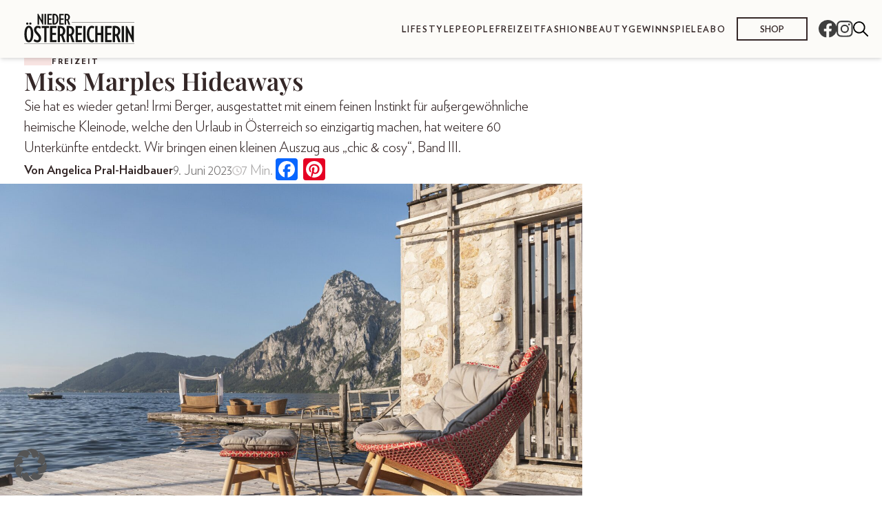

--- FILE ---
content_type: text/html; charset=UTF-8
request_url: https://dieniederoesterreicherin.at/freizeit/miss-marples-hideaways/
body_size: 49218
content:
<!doctype html>
<html lang="de-AT">
  <head>
    <meta charset="utf-8">
    <meta name="viewport" content="width=device-width, initial-scale=1">
    <meta name='robots' content='index, follow, max-image-preview:large, max-snippet:-1, max-video-preview:-1' />
	<style>img:is([sizes="auto" i], [sizes^="auto," i]) { contain-intrinsic-size: 3000px 1500px }</style>
	
	<!-- This site is optimized with the Yoast SEO plugin v26.4 - https://yoast.com/wordpress/plugins/seo/ -->
	<title>Miss Marples Hideaways - Die Niederösterreicherin</title>
	<meta name="description" content="Irmi Berger, mit feinem Instinkt für außergewöhnliche Kleinode, hat 60 Hideaways entdeckt. Wir bringen einen Auszug aus „chic &amp; cosy“." />
	<link rel="canonical" href="https://dieniederoesterreicherin.at/freizeit/miss-marples-hideaways/" />
	<meta property="og:locale" content="de_DE" />
	<meta property="og:type" content="article" />
	<meta property="og:title" content="Miss Marples Hideaways - Die Niederösterreicherin" />
	<meta property="og:description" content="Irmi Berger, mit feinem Instinkt für außergewöhnliche Kleinode, hat 60 Hideaways entdeckt. Wir bringen einen Auszug aus „chic &amp; cosy“." />
	<meta property="og:url" content="https://dieniederoesterreicherin.at/freizeit/miss-marples-hideaways/" />
	<meta property="og:site_name" content="Die Niederösterreicherin" />
	<meta property="article:published_time" content="2023-06-09T09:28:52+00:00" />
	<meta property="article:modified_time" content="2023-06-09T09:28:57+00:00" />
	<meta property="og:image" content="https://dieniederoesterreicherin.at/wp-content/uploads/2023/06/pralan-20230511-2306_Marp_Tr-scaled.jpg" />
	<meta property="og:image:width" content="2560" />
	<meta property="og:image:height" content="1709" />
	<meta property="og:image:type" content="image/jpeg" />
	<meta name="author" content="Angelica Pral-Haidbauer" />
	<meta name="twitter:card" content="summary_large_image" />
	<meta name="twitter:label1" content="Verfasst von" />
	<meta name="twitter:data1" content="Angelica Pral-Haidbauer" />
	<meta name="twitter:label2" content="Geschätzte Lesezeit" />
	<meta name="twitter:data2" content="10 Minuten" />
	<script type="application/ld+json" class="yoast-schema-graph">{"@context":"https://schema.org","@graph":[{"@type":"Article","@id":"https://dieniederoesterreicherin.at/freizeit/miss-marples-hideaways/#article","isPartOf":{"@id":"https://dieniederoesterreicherin.at/freizeit/miss-marples-hideaways/"},"author":{"name":"Angelica Pral-Haidbauer","@id":"https://dieniederoesterreicherin.at/#/schema/person/206ee27f26a87fe335b511c6fb8aacdf"},"headline":"Miss Marples Hideaways","datePublished":"2023-06-09T09:28:52+00:00","dateModified":"2023-06-09T09:28:57+00:00","mainEntityOfPage":{"@id":"https://dieniederoesterreicherin.at/freizeit/miss-marples-hideaways/"},"wordCount":1157,"publisher":{"@id":"https://dieniederoesterreicherin.at/#organization"},"image":{"@id":"https://dieniederoesterreicherin.at/freizeit/miss-marples-hideaways/#primaryimage"},"thumbnailUrl":"https://dieniederoesterreicherin.at/wp-content/uploads/2023/06/pralan-20230511-2306_Marp_Tr-scaled.jpg","articleSection":["Freizeit"],"inLanguage":"de-AT"},{"@type":"WebPage","@id":"https://dieniederoesterreicherin.at/freizeit/miss-marples-hideaways/","url":"https://dieniederoesterreicherin.at/freizeit/miss-marples-hideaways/","name":"Miss Marples Hideaways - Die Niederösterreicherin","isPartOf":{"@id":"https://dieniederoesterreicherin.at/#website"},"primaryImageOfPage":{"@id":"https://dieniederoesterreicherin.at/freizeit/miss-marples-hideaways/#primaryimage"},"image":{"@id":"https://dieniederoesterreicherin.at/freizeit/miss-marples-hideaways/#primaryimage"},"thumbnailUrl":"https://dieniederoesterreicherin.at/wp-content/uploads/2023/06/pralan-20230511-2306_Marp_Tr-scaled.jpg","datePublished":"2023-06-09T09:28:52+00:00","dateModified":"2023-06-09T09:28:57+00:00","description":"Irmi Berger, mit feinem Instinkt für außergewöhnliche Kleinode, hat 60 Hideaways entdeckt. Wir bringen einen Auszug aus „chic & cosy“.","breadcrumb":{"@id":"https://dieniederoesterreicherin.at/freizeit/miss-marples-hideaways/#breadcrumb"},"inLanguage":"de-AT","potentialAction":[{"@type":"ReadAction","target":["https://dieniederoesterreicherin.at/freizeit/miss-marples-hideaways/"]}]},{"@type":"ImageObject","inLanguage":"de-AT","@id":"https://dieniederoesterreicherin.at/freizeit/miss-marples-hideaways/#primaryimage","url":"https://dieniederoesterreicherin.at/wp-content/uploads/2023/06/pralan-20230511-2306_Marp_Tr-scaled.jpg","contentUrl":"https://dieniederoesterreicherin.at/wp-content/uploads/2023/06/pralan-20230511-2306_Marp_Tr-scaled.jpg","width":2560,"height":1709,"caption":"Das Traunsee. Seehotel in Traunkirchen www.traunseehotels.at © Das Traunsee"},{"@type":"BreadcrumbList","@id":"https://dieniederoesterreicherin.at/freizeit/miss-marples-hideaways/#breadcrumb","itemListElement":[{"@type":"ListItem","position":1,"name":"Startseite","item":"https://dieniederoesterreicherin.at/"},{"@type":"ListItem","position":2,"name":"Miss Marples Hideaways"}]},{"@type":"WebSite","@id":"https://dieniederoesterreicherin.at/#website","url":"https://dieniederoesterreicherin.at/","name":"Die Niederösterreicherin","description":"Frauenmagazin für Beauty, Lifestyle &amp; mehr","publisher":{"@id":"https://dieniederoesterreicherin.at/#organization"},"potentialAction":[{"@type":"SearchAction","target":{"@type":"EntryPoint","urlTemplate":"https://dieniederoesterreicherin.at/?s={search_term_string}"},"query-input":{"@type":"PropertyValueSpecification","valueRequired":true,"valueName":"search_term_string"}}],"inLanguage":"de-AT"},{"@type":"Organization","@id":"https://dieniederoesterreicherin.at/#organization","name":"Die Niederösterreicherin","url":"https://dieniederoesterreicherin.at/","logo":{"@type":"ImageObject","inLanguage":"de-AT","@id":"https://dieniederoesterreicherin.at/#/schema/logo/image/","url":"https://dieniederoesterreicherin.at/wp-content/uploads/2023/03/logo-niederoesterreicherin-1.svg","contentUrl":"https://dieniederoesterreicherin.at/wp-content/uploads/2023/03/logo-niederoesterreicherin-1.svg","caption":"Die Niederösterreicherin"},"image":{"@id":"https://dieniederoesterreicherin.at/#/schema/logo/image/"}},{"@type":"Person","@id":"https://dieniederoesterreicherin.at/#/schema/person/206ee27f26a87fe335b511c6fb8aacdf","name":"Angelica Pral-Haidbauer","url":"https://dieniederoesterreicherin.at/author/pralhaidbauer/"}]}</script>
	<!-- / Yoast SEO plugin. -->


<link rel='dns-prefetch' href='//static.addtoany.com' />
<script>
window._wpemojiSettings = {"baseUrl":"https:\/\/s.w.org\/images\/core\/emoji\/16.0.1\/72x72\/","ext":".png","svgUrl":"https:\/\/s.w.org\/images\/core\/emoji\/16.0.1\/svg\/","svgExt":".svg","source":{"concatemoji":"https:\/\/dieniederoesterreicherin.at\/wp-includes\/js\/wp-emoji-release.min.js?ver=6.8.3"}};
/*! This file is auto-generated */
!function(s,n){var o,i,e;function c(e){try{var t={supportTests:e,timestamp:(new Date).valueOf()};sessionStorage.setItem(o,JSON.stringify(t))}catch(e){}}function p(e,t,n){e.clearRect(0,0,e.canvas.width,e.canvas.height),e.fillText(t,0,0);var t=new Uint32Array(e.getImageData(0,0,e.canvas.width,e.canvas.height).data),a=(e.clearRect(0,0,e.canvas.width,e.canvas.height),e.fillText(n,0,0),new Uint32Array(e.getImageData(0,0,e.canvas.width,e.canvas.height).data));return t.every(function(e,t){return e===a[t]})}function u(e,t){e.clearRect(0,0,e.canvas.width,e.canvas.height),e.fillText(t,0,0);for(var n=e.getImageData(16,16,1,1),a=0;a<n.data.length;a++)if(0!==n.data[a])return!1;return!0}function f(e,t,n,a){switch(t){case"flag":return n(e,"\ud83c\udff3\ufe0f\u200d\u26a7\ufe0f","\ud83c\udff3\ufe0f\u200b\u26a7\ufe0f")?!1:!n(e,"\ud83c\udde8\ud83c\uddf6","\ud83c\udde8\u200b\ud83c\uddf6")&&!n(e,"\ud83c\udff4\udb40\udc67\udb40\udc62\udb40\udc65\udb40\udc6e\udb40\udc67\udb40\udc7f","\ud83c\udff4\u200b\udb40\udc67\u200b\udb40\udc62\u200b\udb40\udc65\u200b\udb40\udc6e\u200b\udb40\udc67\u200b\udb40\udc7f");case"emoji":return!a(e,"\ud83e\udedf")}return!1}function g(e,t,n,a){var r="undefined"!=typeof WorkerGlobalScope&&self instanceof WorkerGlobalScope?new OffscreenCanvas(300,150):s.createElement("canvas"),o=r.getContext("2d",{willReadFrequently:!0}),i=(o.textBaseline="top",o.font="600 32px Arial",{});return e.forEach(function(e){i[e]=t(o,e,n,a)}),i}function t(e){var t=s.createElement("script");t.src=e,t.defer=!0,s.head.appendChild(t)}"undefined"!=typeof Promise&&(o="wpEmojiSettingsSupports",i=["flag","emoji"],n.supports={everything:!0,everythingExceptFlag:!0},e=new Promise(function(e){s.addEventListener("DOMContentLoaded",e,{once:!0})}),new Promise(function(t){var n=function(){try{var e=JSON.parse(sessionStorage.getItem(o));if("object"==typeof e&&"number"==typeof e.timestamp&&(new Date).valueOf()<e.timestamp+604800&&"object"==typeof e.supportTests)return e.supportTests}catch(e){}return null}();if(!n){if("undefined"!=typeof Worker&&"undefined"!=typeof OffscreenCanvas&&"undefined"!=typeof URL&&URL.createObjectURL&&"undefined"!=typeof Blob)try{var e="postMessage("+g.toString()+"("+[JSON.stringify(i),f.toString(),p.toString(),u.toString()].join(",")+"));",a=new Blob([e],{type:"text/javascript"}),r=new Worker(URL.createObjectURL(a),{name:"wpTestEmojiSupports"});return void(r.onmessage=function(e){c(n=e.data),r.terminate(),t(n)})}catch(e){}c(n=g(i,f,p,u))}t(n)}).then(function(e){for(var t in e)n.supports[t]=e[t],n.supports.everything=n.supports.everything&&n.supports[t],"flag"!==t&&(n.supports.everythingExceptFlag=n.supports.everythingExceptFlag&&n.supports[t]);n.supports.everythingExceptFlag=n.supports.everythingExceptFlag&&!n.supports.flag,n.DOMReady=!1,n.readyCallback=function(){n.DOMReady=!0}}).then(function(){return e}).then(function(){var e;n.supports.everything||(n.readyCallback(),(e=n.source||{}).concatemoji?t(e.concatemoji):e.wpemoji&&e.twemoji&&(t(e.twemoji),t(e.wpemoji)))}))}((window,document),window._wpemojiSettings);
</script>
<style id='wp-emoji-styles-inline-css'>

	img.wp-smiley, img.emoji {
		display: inline !important;
		border: none !important;
		box-shadow: none !important;
		height: 1em !important;
		width: 1em !important;
		margin: 0 0.07em !important;
		vertical-align: -0.1em !important;
		background: none !important;
		padding: 0 !important;
	}
</style>
<link rel='stylesheet' id='wp-block-library-css' href='https://dieniederoesterreicherin.at/wp-includes/css/dist/block-library/style.min.css?ver=6.8.3' media='all' />
<style id='classic-theme-styles-inline-css'>
/*! This file is auto-generated */
.wp-block-button__link{color:#fff;background-color:#32373c;border-radius:9999px;box-shadow:none;text-decoration:none;padding:calc(.667em + 2px) calc(1.333em + 2px);font-size:1.125em}.wp-block-file__button{background:#32373c;color:#fff;text-decoration:none}
</style>
<style id='global-styles-inline-css'>
:root{--wp--preset--aspect-ratio--square: 1;--wp--preset--aspect-ratio--4-3: 4/3;--wp--preset--aspect-ratio--3-4: 3/4;--wp--preset--aspect-ratio--3-2: 3/2;--wp--preset--aspect-ratio--2-3: 2/3;--wp--preset--aspect-ratio--16-9: 16/9;--wp--preset--aspect-ratio--9-16: 9/16;--wp--preset--color--black: #000000;--wp--preset--color--cyan-bluish-gray: #abb8c3;--wp--preset--color--white: #ffffff;--wp--preset--color--pale-pink: #f78da7;--wp--preset--color--vivid-red: #cf2e2e;--wp--preset--color--luminous-vivid-orange: #ff6900;--wp--preset--color--luminous-vivid-amber: #fcb900;--wp--preset--color--light-green-cyan: #7bdcb5;--wp--preset--color--vivid-green-cyan: #00d084;--wp--preset--color--pale-cyan-blue: #8ed1fc;--wp--preset--color--vivid-cyan-blue: #0693e3;--wp--preset--color--vivid-purple: #9b51e0;--wp--preset--gradient--vivid-cyan-blue-to-vivid-purple: linear-gradient(135deg,rgba(6,147,227,1) 0%,rgb(155,81,224) 100%);--wp--preset--gradient--light-green-cyan-to-vivid-green-cyan: linear-gradient(135deg,rgb(122,220,180) 0%,rgb(0,208,130) 100%);--wp--preset--gradient--luminous-vivid-amber-to-luminous-vivid-orange: linear-gradient(135deg,rgba(252,185,0,1) 0%,rgba(255,105,0,1) 100%);--wp--preset--gradient--luminous-vivid-orange-to-vivid-red: linear-gradient(135deg,rgba(255,105,0,1) 0%,rgb(207,46,46) 100%);--wp--preset--gradient--very-light-gray-to-cyan-bluish-gray: linear-gradient(135deg,rgb(238,238,238) 0%,rgb(169,184,195) 100%);--wp--preset--gradient--cool-to-warm-spectrum: linear-gradient(135deg,rgb(74,234,220) 0%,rgb(151,120,209) 20%,rgb(207,42,186) 40%,rgb(238,44,130) 60%,rgb(251,105,98) 80%,rgb(254,248,76) 100%);--wp--preset--gradient--blush-light-purple: linear-gradient(135deg,rgb(255,206,236) 0%,rgb(152,150,240) 100%);--wp--preset--gradient--blush-bordeaux: linear-gradient(135deg,rgb(254,205,165) 0%,rgb(254,45,45) 50%,rgb(107,0,62) 100%);--wp--preset--gradient--luminous-dusk: linear-gradient(135deg,rgb(255,203,112) 0%,rgb(199,81,192) 50%,rgb(65,88,208) 100%);--wp--preset--gradient--pale-ocean: linear-gradient(135deg,rgb(255,245,203) 0%,rgb(182,227,212) 50%,rgb(51,167,181) 100%);--wp--preset--gradient--electric-grass: linear-gradient(135deg,rgb(202,248,128) 0%,rgb(113,206,126) 100%);--wp--preset--gradient--midnight: linear-gradient(135deg,rgb(2,3,129) 0%,rgb(40,116,252) 100%);--wp--preset--font-size--small: 13px;--wp--preset--font-size--medium: 20px;--wp--preset--font-size--large: 36px;--wp--preset--font-size--x-large: 42px;--wp--preset--spacing--20: 0.44rem;--wp--preset--spacing--30: 0.67rem;--wp--preset--spacing--40: 1rem;--wp--preset--spacing--50: 1.5rem;--wp--preset--spacing--60: 2.25rem;--wp--preset--spacing--70: 3.38rem;--wp--preset--spacing--80: 5.06rem;--wp--preset--shadow--natural: 6px 6px 9px rgba(0, 0, 0, 0.2);--wp--preset--shadow--deep: 12px 12px 50px rgba(0, 0, 0, 0.4);--wp--preset--shadow--sharp: 6px 6px 0px rgba(0, 0, 0, 0.2);--wp--preset--shadow--outlined: 6px 6px 0px -3px rgba(255, 255, 255, 1), 6px 6px rgba(0, 0, 0, 1);--wp--preset--shadow--crisp: 6px 6px 0px rgba(0, 0, 0, 1);}:where(.is-layout-flex){gap: 0.5em;}:where(.is-layout-grid){gap: 0.5em;}body .is-layout-flex{display: flex;}.is-layout-flex{flex-wrap: wrap;align-items: center;}.is-layout-flex > :is(*, div){margin: 0;}body .is-layout-grid{display: grid;}.is-layout-grid > :is(*, div){margin: 0;}:where(.wp-block-columns.is-layout-flex){gap: 2em;}:where(.wp-block-columns.is-layout-grid){gap: 2em;}:where(.wp-block-post-template.is-layout-flex){gap: 1.25em;}:where(.wp-block-post-template.is-layout-grid){gap: 1.25em;}.has-black-color{color: var(--wp--preset--color--black) !important;}.has-cyan-bluish-gray-color{color: var(--wp--preset--color--cyan-bluish-gray) !important;}.has-white-color{color: var(--wp--preset--color--white) !important;}.has-pale-pink-color{color: var(--wp--preset--color--pale-pink) !important;}.has-vivid-red-color{color: var(--wp--preset--color--vivid-red) !important;}.has-luminous-vivid-orange-color{color: var(--wp--preset--color--luminous-vivid-orange) !important;}.has-luminous-vivid-amber-color{color: var(--wp--preset--color--luminous-vivid-amber) !important;}.has-light-green-cyan-color{color: var(--wp--preset--color--light-green-cyan) !important;}.has-vivid-green-cyan-color{color: var(--wp--preset--color--vivid-green-cyan) !important;}.has-pale-cyan-blue-color{color: var(--wp--preset--color--pale-cyan-blue) !important;}.has-vivid-cyan-blue-color{color: var(--wp--preset--color--vivid-cyan-blue) !important;}.has-vivid-purple-color{color: var(--wp--preset--color--vivid-purple) !important;}.has-black-background-color{background-color: var(--wp--preset--color--black) !important;}.has-cyan-bluish-gray-background-color{background-color: var(--wp--preset--color--cyan-bluish-gray) !important;}.has-white-background-color{background-color: var(--wp--preset--color--white) !important;}.has-pale-pink-background-color{background-color: var(--wp--preset--color--pale-pink) !important;}.has-vivid-red-background-color{background-color: var(--wp--preset--color--vivid-red) !important;}.has-luminous-vivid-orange-background-color{background-color: var(--wp--preset--color--luminous-vivid-orange) !important;}.has-luminous-vivid-amber-background-color{background-color: var(--wp--preset--color--luminous-vivid-amber) !important;}.has-light-green-cyan-background-color{background-color: var(--wp--preset--color--light-green-cyan) !important;}.has-vivid-green-cyan-background-color{background-color: var(--wp--preset--color--vivid-green-cyan) !important;}.has-pale-cyan-blue-background-color{background-color: var(--wp--preset--color--pale-cyan-blue) !important;}.has-vivid-cyan-blue-background-color{background-color: var(--wp--preset--color--vivid-cyan-blue) !important;}.has-vivid-purple-background-color{background-color: var(--wp--preset--color--vivid-purple) !important;}.has-black-border-color{border-color: var(--wp--preset--color--black) !important;}.has-cyan-bluish-gray-border-color{border-color: var(--wp--preset--color--cyan-bluish-gray) !important;}.has-white-border-color{border-color: var(--wp--preset--color--white) !important;}.has-pale-pink-border-color{border-color: var(--wp--preset--color--pale-pink) !important;}.has-vivid-red-border-color{border-color: var(--wp--preset--color--vivid-red) !important;}.has-luminous-vivid-orange-border-color{border-color: var(--wp--preset--color--luminous-vivid-orange) !important;}.has-luminous-vivid-amber-border-color{border-color: var(--wp--preset--color--luminous-vivid-amber) !important;}.has-light-green-cyan-border-color{border-color: var(--wp--preset--color--light-green-cyan) !important;}.has-vivid-green-cyan-border-color{border-color: var(--wp--preset--color--vivid-green-cyan) !important;}.has-pale-cyan-blue-border-color{border-color: var(--wp--preset--color--pale-cyan-blue) !important;}.has-vivid-cyan-blue-border-color{border-color: var(--wp--preset--color--vivid-cyan-blue) !important;}.has-vivid-purple-border-color{border-color: var(--wp--preset--color--vivid-purple) !important;}.has-vivid-cyan-blue-to-vivid-purple-gradient-background{background: var(--wp--preset--gradient--vivid-cyan-blue-to-vivid-purple) !important;}.has-light-green-cyan-to-vivid-green-cyan-gradient-background{background: var(--wp--preset--gradient--light-green-cyan-to-vivid-green-cyan) !important;}.has-luminous-vivid-amber-to-luminous-vivid-orange-gradient-background{background: var(--wp--preset--gradient--luminous-vivid-amber-to-luminous-vivid-orange) !important;}.has-luminous-vivid-orange-to-vivid-red-gradient-background{background: var(--wp--preset--gradient--luminous-vivid-orange-to-vivid-red) !important;}.has-very-light-gray-to-cyan-bluish-gray-gradient-background{background: var(--wp--preset--gradient--very-light-gray-to-cyan-bluish-gray) !important;}.has-cool-to-warm-spectrum-gradient-background{background: var(--wp--preset--gradient--cool-to-warm-spectrum) !important;}.has-blush-light-purple-gradient-background{background: var(--wp--preset--gradient--blush-light-purple) !important;}.has-blush-bordeaux-gradient-background{background: var(--wp--preset--gradient--blush-bordeaux) !important;}.has-luminous-dusk-gradient-background{background: var(--wp--preset--gradient--luminous-dusk) !important;}.has-pale-ocean-gradient-background{background: var(--wp--preset--gradient--pale-ocean) !important;}.has-electric-grass-gradient-background{background: var(--wp--preset--gradient--electric-grass) !important;}.has-midnight-gradient-background{background: var(--wp--preset--gradient--midnight) !important;}.has-small-font-size{font-size: var(--wp--preset--font-size--small) !important;}.has-medium-font-size{font-size: var(--wp--preset--font-size--medium) !important;}.has-large-font-size{font-size: var(--wp--preset--font-size--large) !important;}.has-x-large-font-size{font-size: var(--wp--preset--font-size--x-large) !important;}
:where(.wp-block-post-template.is-layout-flex){gap: 1.25em;}:where(.wp-block-post-template.is-layout-grid){gap: 1.25em;}
:where(.wp-block-columns.is-layout-flex){gap: 2em;}:where(.wp-block-columns.is-layout-grid){gap: 2em;}
:root :where(.wp-block-pullquote){font-size: 1.5em;line-height: 1.6;}
</style>
<link rel='stylesheet' id='srfx-frontend-css-css' href='https://dieniederoesterreicherin.at/wp-content/mu-plugins/srfx_edits/assets/css/srfx-frontend.css?ver=1761144733' media='all' />
<link rel='stylesheet' id='contact-form-7-css' href='https://dieniederoesterreicherin.at/wp-content/plugins/contact-form-7/includes/css/styles.css?ver=5.9.8' media='all' />
<link rel='stylesheet' id='newsletter-css' href='https://dieniederoesterreicherin.at/wp-content/plugins/newsletter/style.css?ver=8.2.0' media='all' />
<link rel='stylesheet' id='borlabs-cookie-custom-css' href='https://dieniederoesterreicherin.at/wp-content/cache/borlabs-cookie/1/borlabs-cookie-1-de.css?ver=3.3.23-71' media='all' />
<link rel='stylesheet' id='addtoany-css' href='https://dieniederoesterreicherin.at/wp-content/plugins/add-to-any/addtoany.min.css?ver=1.16' media='all' />
<link rel='stylesheet' id='cf7cf-style-css' href='https://dieniederoesterreicherin.at/wp-content/plugins/cf7-conditional-fields/style.css?ver=2.5.7' media='all' />
<link rel='stylesheet' id='app/0-css' href='https://dieniederoesterreicherin.at/wp-content/themes/bundeslaenderinnen-theme/public/css/app.a25755.css' media='all' />
<script async src="https://dieniederoesterreicherin.at/wp-content/plugins/burst-statistics/assets/js/timeme/timeme.min.js?ver=1764704781" id="burst-timeme-js"></script>
<script id="burst-js-extra">
var burst = {"tracking":{"isInitialHit":true,"lastUpdateTimestamp":0,"beacon_url":"https:\/\/dieniederoesterreicherin.at\/wp-content\/plugins\/burst-statistics\/endpoint.php","ajaxUrl":"https:\/\/dieniederoesterreicherin.at\/wp-admin\/admin-ajax.php"},"options":{"cookieless":0,"pageUrl":"https:\/\/dieniederoesterreicherin.at\/freizeit\/miss-marples-hideaways\/","beacon_enabled":1,"do_not_track":0,"enable_turbo_mode":0,"track_url_change":0,"cookie_retention_days":30,"debug":0},"goals":{"completed":[],"scriptUrl":"https:\/\/dieniederoesterreicherin.at\/wp-content\/plugins\/burst-statistics\/assets\/js\/build\/burst-goals.js?v=1764704781","active":[]},"cache":{"uid":null,"fingerprint":null,"isUserAgent":null,"isDoNotTrack":null,"useCookies":null}};
</script>
<script async src="https://dieniederoesterreicherin.at/wp-content/plugins/burst-statistics/assets/js/build/burst.min.js?ver=1764704781" id="burst-js"></script>
<script src="https://dieniederoesterreicherin.at/wp-includes/js/jquery/jquery.min.js?ver=3.7.1" id="jquery-core-js"></script>
<script src="https://dieniederoesterreicherin.at/wp-includes/js/jquery/jquery-migrate.min.js?ver=3.4.1" id="jquery-migrate-js"></script>
<script id="addtoany-core-js-before">
window.a2a_config=window.a2a_config||{};a2a_config.callbacks=[];a2a_config.overlays=[];a2a_config.templates={};a2a_localize = {
	Share: "Share",
	Save: "Save",
	Subscribe: "Subscribe",
	Email: "Email",
	Bookmark: "Bookmark",
	ShowAll: "Show all",
	ShowLess: "Show less",
	FindServices: "Find service(s)",
	FindAnyServiceToAddTo: "Instantly find any service to add to",
	PoweredBy: "Powered by",
	ShareViaEmail: "Share via email",
	SubscribeViaEmail: "Subscribe via email",
	BookmarkInYourBrowser: "Bookmark in your browser",
	BookmarkInstructions: "Press Ctrl+D or \u2318+D to bookmark this page",
	AddToYourFavorites: "Add to your favorites",
	SendFromWebOrProgram: "Send from any email address or email program",
	EmailProgram: "Email program",
	More: "More&#8230;",
	ThanksForSharing: "Thanks for sharing!",
	ThanksForFollowing: "Thanks for following!"
};
</script>
<script defer src="https://static.addtoany.com/menu/page.js" id="addtoany-core-js"></script>
<script defer src="https://dieniederoesterreicherin.at/wp-content/plugins/add-to-any/addtoany.min.js?ver=1.1" id="addtoany-jquery-js"></script>
<script src="https://dieniederoesterreicherin.at/wp-content/plugins/noodles-raffle//resources/js/cf7-form-control.js?ver=6.8.3" id="nora_cf7_form_control-js"></script>
<script data-no-optimize="1" data-no-minify="1" data-cfasync="false" src="https://dieniederoesterreicherin.at/wp-content/plugins/borlabs-cookie/assets/javascript/borlabs-cookie-tcf-stub.min.js?ver=3.3.23" id="borlabs-cookie-stub-js"></script>
<script data-no-optimize="1" data-no-minify="1" data-cfasync="false" src="https://dieniederoesterreicherin.at/wp-content/cache/borlabs-cookie/1/borlabs-cookie-config-de.json.js?ver=3.3.23-130" id="borlabs-cookie-config-js"></script>
<script data-no-optimize="1" data-no-minify="1" data-cfasync="false" src="https://dieniederoesterreicherin.at/wp-content/plugins/borlabs-cookie/assets/javascript/borlabs-cookie-prioritize.min.js?ver=3.3.23" id="borlabs-cookie-prioritize-js"></script>
<link rel="https://api.w.org/" href="https://dieniederoesterreicherin.at/wp-json/" /><link rel="alternate" title="JSON" type="application/json" href="https://dieniederoesterreicherin.at/wp-json/wp/v2/posts/2945" /><link rel="EditURI" type="application/rsd+xml" title="RSD" href="https://dieniederoesterreicherin.at/xmlrpc.php?rsd" />
<meta name="generator" content="WordPress 6.8.3" />
<link rel='shortlink' href='https://dieniederoesterreicherin.at/?p=2945' />
<link rel="alternate" title="oEmbed (JSON)" type="application/json+oembed" href="https://dieniederoesterreicherin.at/wp-json/oembed/1.0/embed?url=https%3A%2F%2Fdieniederoesterreicherin.at%2Ffreizeit%2Fmiss-marples-hideaways%2F" />
<link rel="alternate" title="oEmbed (XML)" type="text/xml+oembed" href="https://dieniederoesterreicherin.at/wp-json/oembed/1.0/embed?url=https%3A%2F%2Fdieniederoesterreicherin.at%2Ffreizeit%2Fmiss-marples-hideaways%2F&#038;format=xml" />
<meta name="google-site-verification" content="uVb9iyY-YDOX1WARnfnUM_NrnRg4Q4feFlTgzfuSlRY" />
    <style>
        :root {
            --theme-color--1: #F9CECE;
--theme-color--2: #F9F2F1;
--theme-color--3: #F0D7D5;
--theme-color--4: #F8E4E2;
--theme-color--5: #FFB4B4;
--theme-color--6: #FFA8C4;
--theme-color--7: #FD8598;
--theme-color--8: #F5B98D;
--theme-color--footer: #312422;
--theme-color--divider: #707070;
--theme-color--black: #342727;
--theme-color--white: #FCFBF8;
--theme-color--darkgrey: #483C3C;
--theme-color--grey: #727070;
        }
    </style>
    <script type="application/javascript">
      var _sasConfig = {
        networkid: 1003, //networkId
        timeOut: 1000, //Partner timeout (ms)
        enableLogging: false,
        placement: {
          siteId: '651062',
          pageName: 'freizeit', //pageName
          formats: [{
              id: 22375
            }, {
              id: 22373
            }, {
              id: 22374
            },
            {
              id: 23362
            },
            {
              id: 23366
            },
            {
              id: 23170
            }
          ],
          target: 'type=article;id=2945'
        },
        partners: {}
      };
      var sas = sas || {};
      sas.cmd = sas.cmd || [];
      sas.cmd.push(function() {
        sas.setup({
          networkid: 1003,
          domain: "https://styria.smartadserver.com", //Smart BaseURL
          async: true,
          renderMode: 2
        });
      });
    </script>
<script data-borlabs-cookie-script-blocker-ignore>
	window.dataLayer = window.dataLayer || [];
	if (typeof gtag !== 'function') { function gtag(){dataLayer.push(arguments);} }
	if ('1' === '1') {
		gtag('consent', 'default', {
			'ad_storage': 'denied',
			'ad_user_data': 'denied',
			'ad_personalization': 'denied',
			'analytics_storage': 'denied',
			'functionality_storage': 'denied',
			'personalization_storage': 'denied',
			'security_storage': 'denied',
			'wait_for_update': 500,
		});
		gtag('set', 'ads_data_redaction', true);
	}
	
	if('0' === '1') {
		var url = new URL(window.location.href);
				
		if ((url.searchParams.has('gtm_debug') && url.searchParams.get('gtm_debug') !== '') || document.cookie.indexOf('__TAG_ASSISTANT=') !== -1 || document.documentElement.hasAttribute('data-tag-assistant-present')) {
			(function(w,d,s,l,i){w[l]=w[l]||[];w[l].push({"gtm.start":
new Date().getTime(),event:"gtm.js"});var f=d.getElementsByTagName(s)[0],
j=d.createElement(s),dl=l!="dataLayer"?"&l="+l:"";j.async=true;j.src=
"https://www.googletagmanager.com/gtm.js?id="+i+dl;f.parentNode.insertBefore(j,f);
})(window,document,"script","dataLayer","GTM-K25XHH");
		} else {
			(function(w,d,s,l,i){w[l]=w[l]||[];w[l].push({"gtm.start":
new Date().getTime(),event:"gtm.js"});var f=d.getElementsByTagName(s)[0],
j=d.createElement(s),dl=l!="dataLayer"?"&l="+l:"";j.async=true;j.src=
"https://dieniederoesterreicherin.at/wp-content/uploads/borlabs-cookie/"+i+'.js';f.parentNode.insertBefore(j,f);
})(window,document,"script","dataLayer","GTM-K25XHH");
		}
  	}
  	
	(function () {
		var serviceGroupActive = function (serviceGroup) {
			if (typeof(BorlabsCookie.ServiceGroups.serviceGroups[serviceGroup]) === 'undefined') {
				return false;
			}

			if (typeof(BorlabsCookie.Cookie.getPluginCookie().consents[serviceGroup]) === 'undefined') {
				return false;
			}
			var consents = BorlabsCookie.Cookie.getPluginCookie().consents[serviceGroup];
			for (var service of BorlabsCookie.ServiceGroups.serviceGroups[serviceGroup].serviceIds) {
				if (!consents.includes(service)) {
					return false;
				}
			}
			return true;
		}
		var borlabsCookieConsentChangeHandler = function () {
			window.dataLayer = window.dataLayer || [];
			if (typeof gtag !== 'function') { function gtag(){dataLayer.push(arguments);} }
			
			if ('1' === '1') {
				gtag('consent', 'update', {
					'ad_storage': serviceGroupActive('marketing') === true ? 'granted' : 'denied',
					'ad_user_data': serviceGroupActive('marketing') === true ? 'granted' : 'denied',
					'ad_personalization': serviceGroupActive('marketing') === true ? 'granted' : 'denied',
					'analytics_storage': serviceGroupActive('statistics') === true ? 'granted' : 'denied',
					'functionality_storage': serviceGroupActive('statistics') === true ? 'granted' : 'denied',
					'personalization_storage': serviceGroupActive('marketing') === true ? 'granted' : 'denied',
					'security_storage': serviceGroupActive('statistics') === true ? 'granted' : 'denied',
				});
			}
			
			var consents = BorlabsCookie.Cookie.getPluginCookie().consents;
			for (var serviceGroup in consents) {
				for (var service of consents[serviceGroup]) {
					if (!window.BorlabsCookieGtmPackageSentEvents.includes(service) && service !== 'borlabs-cookie') {
						window.dataLayer.push({
							event: 'borlabs-cookie-opt-in-'+service,
						});
						window.BorlabsCookieGtmPackageSentEvents.push(service);
					}
				}
			}
		};
		window.BorlabsCookieGtmPackageSentEvents = [];
		document.addEventListener('borlabs-cookie-consent-saved', borlabsCookieConsentChangeHandler);
		document.addEventListener('borlabs-cookie-handle-unblock', borlabsCookieConsentChangeHandler);
	})();
</script><script>console.log('No consent given. Falling Back...')</script><link rel="icon" href="https://dieniederoesterreicherin.at/wp-content/uploads/2023/04/favicon-green.png" sizes="32x32" />
<link rel="icon" href="https://dieniederoesterreicherin.at/wp-content/uploads/2023/04/favicon-green.png" sizes="192x192" />
<link rel="apple-touch-icon" href="https://dieniederoesterreicherin.at/wp-content/uploads/2023/04/favicon-green.png" />
<meta name="msapplication-TileImage" content="https://dieniederoesterreicherin.at/wp-content/uploads/2023/04/favicon-green.png" />
<style>
.ai-viewports                 {--ai: 1;}
.ai-viewport-6                { display: none !important;}
.ai-viewport-5                { display: none !important;}
.ai-viewport-4                { display: none !important;}
.ai-viewport-3                { display: none !important;}
.ai-viewport-2                { display: none !important;}
.ai-viewport-1                { display: inherit !important;}
.ai-viewport-0                { display: none !important;}
@media (min-width: 1434px) and (max-width: 1789px) {
.ai-viewport-1                { display: none !important;}
.ai-viewport-2                { display: inherit !important;}
}
@media (min-width: 1261px) and (max-width: 1433px) {
.ai-viewport-1                { display: none !important;}
.ai-viewport-3                { display: inherit !important;}
}
@media (min-width: 980px) and (max-width: 1260px) {
.ai-viewport-1                { display: none !important;}
.ai-viewport-4                { display: inherit !important;}
}
@media (min-width: 730px) and (max-width: 979px) {
.ai-viewport-1                { display: none !important;}
.ai-viewport-5                { display: inherit !important;}
}
@media (max-width: 729px) {
.ai-viewport-1                { display: none !important;}
.ai-viewport-6                { display: inherit !important;}
}
</style>
        <!-- begin preload of INFOnline Measurement Manager (web) -->
        <link rel="preload" href="//data-da8b646558.dieniederoesterreicherin.at/iomm/latest/manager/base/es6/bundle.js" as="script" id="IOMmBundle" crossorigin />
        <link rel="preload" href="//data-da8b646558.dieniederoesterreicherin.at/iomm/latest/bootstrap/loader.js" as="script" crossorigin />
        <!-- end preload of INFOnline Measurement Manager (web) --> <!-- begin loading of IOMm bootstrap code -->
        <script type="text/javascript" src="//data-da8b646558.dieniederoesterreicherin.at/iomm/latest/bootstrap/loader.js" crossorigin></script> <!-- end loading of IOMm bootstrap code -->
  </head>

  <body class="wp-singular post-template-default single single-post postid-2945 single-format-standard wp-custom-logo wp-embed-responsive wp-theme-bundeslaenderinnen-theme single-news-post-article rose miss-marples-hideaways" data-burst_id="2945" data-burst_type="post">
            <script>
            IOMm('configure', {
                st: 'at_w_atdienoe',
                dn: 'data-da8b646558.dieniederoesterreicherin.at',
                cn: 'at',
                mh: 5
            }); // Configure IOMm
        </script>
            
    <div id="app">
      <header class='header header--mainVersion' id='header'>
    <nav class='header__navbar'>

        <a href="https://dieniederoesterreicherin.at/" class="custom-logo-link" rel="home"><img src="https://dieniederoesterreicherin.at/wp-content/uploads/2023/03/logo-niederoesterreicherin-1.svg" class="custom-logo" alt="Die Niederösterreicherin" decoding="async" /></a>
        <div class="header__menu">
            <ul id="menu-header-menu-1" class="header__menu__inner"><li class="header__menu__item menu-item menu-item-type-taxonomy menu-item-object-category menu-item-474"><a href="https://dieniederoesterreicherin.at/lifestyle/" class="theme-underline-color--6">Lifestyle</a></li>
<li class="header__menu__item menu-item menu-item-type-taxonomy menu-item-object-category menu-item-475"><a href="https://dieniederoesterreicherin.at/people/" class="theme-underline-color--7">People</a></li>
<li class="menu-item menu-item-type-taxonomy menu-item-object-category current-post-ancestor current-menu-parent current-post-parent menu-item-971"><a href="https://dieniederoesterreicherin.at/freizeit/" class="theme-underline-color--4">Freizeit</a></li>
<li class="header__menu__item menu-item menu-item-type-taxonomy menu-item-object-category menu-item-473"><a href="https://dieniederoesterreicherin.at/fashion/" class="theme-underline-color--3">Fashion</a></li>
<li class="header__menu__item menu-item menu-item-type-taxonomy menu-item-object-category menu-item-472"><a href="https://dieniederoesterreicherin.at/beauty/" class="theme-underline-color--1">Beauty</a></li>
<li class="menu-item menu-item-type-taxonomy menu-item-object-category menu-item-1070"><a href="https://dieniederoesterreicherin.at/aktuelle-gewinnspiele/" class="theme-underline-color--5">Gewinnspiele</a></li>
<li class="header__menu__item menu-item menu-item-type-taxonomy menu-item-object-category menu-item-471"><a href="https://dieniederoesterreicherin.at/abo/" class="theme-underline-color--">Abo</a></li>
</ul>

            <div class="header__menu__shop">
                
                                <div class="btn__container">
    <div  class="btn">
        <a class=" " href="https://shop.bundeslaenderinnen.at/niederoesterreich/shop/"  target="_blank" rel="noopener noreferrer" >Shop</a>
    </div>
</div>                
            </div>

            <div class="header__icons__container">
                
                                <div class="header__icons header__icons__facebook">
                    <a href="https://de-de.facebook.com/dieniederoesterreicherin/" target="_blank" rel="noopener noreferrer">
                        <img src="https://dieniederoesterreicherin.at/wp-content/themes/bundeslaenderinnen-theme/public/images/common/icon-facebook.febe52.svg" alt="">
                    </a>
                </div>
                
                                <div class="header__icons header__icons__instagram">
                    <a href="https://www.instagram.com/niederoesterreicherin/" target="_blank" rel="noopener noreferrer">
                        <img src="https://dieniederoesterreicherin.at/wp-content/themes/bundeslaenderinnen-theme/public/images/common/icon-instagram.4e22f5.svg" alt="">
                    </a>
                </div>
                
                <div class="header__icons header__icons__search">
                    <button class="search-icon">
                        <img src="https://dieniederoesterreicherin.at/wp-content/themes/bundeslaenderinnen-theme/public/images/common/icon-search.e53304.svg" alt="">
                    </button>
                </div>
            </div>
        </div>

        <div class='burger' id='burger'>
            <modalBtnSpan class='burger-line'></modalBtnSpan>
            <modalBtnSpan class='burger-line'></modalBtnSpan>
        </div>
    </nav>
</header>

<main id="main" class="main">
                <div id="sitebarControll" class="sitebarControll">

    <div id="shadowHeader" class="shadowHeader"></div>

    <div class="articleFull--content">
        <header class='header header--adVersion' id='header--adVersion'>
    <nav class='header__navbar'>

        <!-- HA -->

        <a href="https://dieniederoesterreicherin.at/" class="custom-logo-link" rel="home"><img src="https://dieniederoesterreicherin.at/wp-content/uploads/2023/03/logo-niederoesterreicherin-1.svg" class="custom-logo" alt="Die Niederösterreicherin" decoding="async" /></a>
        <div class="header__menu">
            <ul id="menu-header-menu" class="header__menu__inner"><li id="menu-item-474" class="header__menu__item menu-item menu-item-type-taxonomy menu-item-object-category menu-item-474"><a href="https://dieniederoesterreicherin.at/lifestyle/" class="theme-underline-color--6">Lifestyle</a></li>
<li id="menu-item-475" class="header__menu__item menu-item menu-item-type-taxonomy menu-item-object-category menu-item-475"><a href="https://dieniederoesterreicherin.at/people/" class="theme-underline-color--7">People</a></li>
<li id="menu-item-971" class="menu-item menu-item-type-taxonomy menu-item-object-category current-post-ancestor current-menu-parent current-post-parent menu-item-971"><a href="https://dieniederoesterreicherin.at/freizeit/" class="theme-underline-color--4">Freizeit</a></li>
<li id="menu-item-473" class="header__menu__item menu-item menu-item-type-taxonomy menu-item-object-category menu-item-473"><a href="https://dieniederoesterreicherin.at/fashion/" class="theme-underline-color--3">Fashion</a></li>
<li id="menu-item-472" class="header__menu__item menu-item menu-item-type-taxonomy menu-item-object-category menu-item-472"><a href="https://dieniederoesterreicherin.at/beauty/" class="theme-underline-color--1">Beauty</a></li>
<li id="menu-item-1070" class="menu-item menu-item-type-taxonomy menu-item-object-category menu-item-1070"><a href="https://dieniederoesterreicherin.at/aktuelle-gewinnspiele/" class="theme-underline-color--5">Gewinnspiele</a></li>
<li id="menu-item-471" class="header__menu__item menu-item menu-item-type-taxonomy menu-item-object-category menu-item-471"><a href="https://dieniederoesterreicherin.at/abo/" class="theme-underline-color--">Abo</a></li>
</ul>

            <div class="header__menu__shop">
                
                                <div class="btn__container">
    <div  class="btn">
        <a class=" " href="https://shop.bundeslaenderinnen.at/niederoesterreich/shop/"  target="_blank" rel="noopener noreferrer" >Shop</a>
    </div>
</div>                            </div>

            <div class="header__icons__container">
                
                                <div class="header__icons header__icons__facebook">
                    <a href="https://de-de.facebook.com/dieniederoesterreicherin/" target="_blank" rel="noopener noreferrer">
                        <img src="https://dieniederoesterreicherin.at/wp-content/themes/bundeslaenderinnen-theme/public/images/common/icon-facebook.febe52.svg" alt="">
                    </a>
                </div>
                
                                <div class="header__icons header__icons__instagram">
                    <a href="https://www.instagram.com/niederoesterreicherin/" target="_blank" rel="noopener noreferrer">
                        <img src="https://dieniederoesterreicherin.at/wp-content/themes/bundeslaenderinnen-theme/public/images/common/icon-instagram.4e22f5.svg" alt="">
                    </a>
                </div>
                
                <div class="header__icons header__icons__search">
                    <button class="search-icon">
                        <img src="https://dieniederoesterreicherin.at/wp-content/themes/bundeslaenderinnen-theme/public/images/common/icon-search.e53304.svg" alt="">
                    </button>
                </div>
            </div>
        </div>

        <div class='burger' id='burger-adVersion'>
            <span class='burger-line'></span>
            <span class='burger-line'></span>
        </div>
    </nav>
</header>

        <article class="article h-entry post-2945 post type-post status-publish format-standard has-post-thumbnail hentry category-freizeit">
            <div id="bl-cope-contentWidth"></div>
            <div class="articleTop__adWrapper">
                <div class="ad__article_billboard_container">
                    <div class="ad__article-billdboard"></div>
                    <div class="ad__article-superbanner"></div>
                </div>

                <section class="articleTop">
                    <div class="articleTop__thumbnail">
                        <img width="2560" height="1709" src="https://dieniederoesterreicherin.at/wp-content/uploads/2023/06/pralan-20230511-2306_Marp_Tr-scaled.jpg" class="attachment-post-thumbnail size-post-thumbnail wp-post-image" alt="" decoding="async" srcset="https://dieniederoesterreicherin.at/wp-content/uploads/2023/06/pralan-20230511-2306_Marp_Tr-scaled.jpg 2560w, https://dieniederoesterreicherin.at/wp-content/uploads/2023/06/pralan-20230511-2306_Marp_Tr-300x200.jpg 300w, https://dieniederoesterreicherin.at/wp-content/uploads/2023/06/pralan-20230511-2306_Marp_Tr-1024x684.jpg 1024w, https://dieniederoesterreicherin.at/wp-content/uploads/2023/06/pralan-20230511-2306_Marp_Tr-768x513.jpg 768w, https://dieniederoesterreicherin.at/wp-content/uploads/2023/06/pralan-20230511-2306_Marp_Tr-1536x1025.jpg 1536w, https://dieniederoesterreicherin.at/wp-content/uploads/2023/06/pralan-20230511-2306_Marp_Tr-2048x1367.jpg 2048w" sizes="(max-width: 2560px) 100vw, 2560px" />
                    </div>

                    <div class="articleTop__content">

                        <div class="articleTop__content__detailsContainer">

                            <div class="articleTop__content__category">
                                <div class="card__category">
                                                                        <div class="card__category__bar theme-bg-color--4"></div>
                                    <div class="card__category__text">
                                        <a href="https://dieniederoesterreicherin.at/freizeit/">
                                            Freizeit
                                        </a>
                                    </div>
                                </div>
                                                            </div>

                            <div class="articleTop__content__heading">
                                <h1>
                                    Miss Marples Hideaways
                                </h1>
                            </div>

                            <div class="articleTop__content__subheading">
                                <h2>
                                    Sie hat es wieder getan! Irmi Berger, ausgestattet mit einem feinen Instinkt für außergewöhnliche heimische Kleinode, welche den Urlaub in Österreich so einzigartig machen, hat weitere 60 Unterkünfte entdeckt. Wir bringen einen kleinen Auszug aus „chic & cosy“, Band III.
                                </h2>
                            </div>

                            <div class="articleTop__contemt__meta">
                                <div class="articleTop__content__author">
                                                                        <p>Von Angelica Pral-Haidbauer</p>
                                </div>

                                <div class="articleTop__content__date">
                                    <span>
                                        9. Juni 2023
                                    </span>
                                </div>

                                <div class="articleTop__content__timeShare">
                                    <div class="articleTop__content__timeShare__timeToRead">
                                        <div class="card__time">
                                            <img src="https://dieniederoesterreicherin.at/wp-content/themes/bundeslaenderinnen-theme/public/images/common/icon-clock.79acf5.svg" alt="">
                                            <p class="card__time__text">7 Min.</p>
                                        </div>
                                    </div>

                                    <div class="articleTop__content__timeShare__share">
                                        <p><div class="addtoany_shortcode"><div class="a2a_kit a2a_kit_size_32 addtoany_list" data-a2a-url="https://dieniederoesterreicherin.at/freizeit/miss-marples-hideaways/" data-a2a-title="Miss Marples Hideaways"><a class="a2a_button_facebook" href="https://www.addtoany.com/add_to/facebook?linkurl=https%3A%2F%2Fdieniederoesterreicherin.at%2Ffreizeit%2Fmiss-marples-hideaways%2F&amp;linkname=Miss%20Marples%20Hideaways" title="Facebook" rel="nofollow noopener" target="_blank"></a><a class="a2a_button_pinterest" href="https://www.addtoany.com/add_to/pinterest?linkurl=https%3A%2F%2Fdieniederoesterreicherin.at%2Ffreizeit%2Fmiss-marples-hideaways%2F&amp;linkname=Miss%20Marples%20Hideaways" title="Pinterest" rel="nofollow noopener" target="_blank"></a></div></div></p>
                                    </div>
                                </div>
                            </div>

                        </div>

                    </div>

                </section>
            </div>

            <div class="articleMain__container">
                <section class="articleMain__content">
                    <p class="articleMain__altText">
                        Das Traunsee.
Seehotel in Traunkirchen
www.traunseehotels.at © Das Traunsee
                    </p>
                    
<p>Ja, Irmi Berger ermittelt mit derselben Hartnäckigkeit wie die betagte, scharfsinnige Amateur-Detektivin – weshalb ihr eine große Münchner Tageszeitung den Titel „Miss Marple der österreichischen Hotelszene“ verlieh. Obwohl viel jünger an Jahren, hat sie tatsächlich so einiges mit der britischen Legende gemeinsam: Beide hören erst auf, wenn der Fall erledigt ist! Und, vorerst unsicher in ihrer Erwartung, ob es ihr tatsächlich gelingen würde, weitere traumhafte Unterkünfte abseits von 08/15-Zimmern zu finden, kann sie nun vermelden: Mission completed!</p>



<p>Für diese Challenge ist Irmi Berger abermals kreuz und quer durch Österreich gefahren, um die schönsten Boutiquehotels, Chalets, Appartements und Bed &amp; Breakfast-Unterkünfte zu inspizieren. Aufgespürt hat sie weitere Lieblingsplätze, die begeistern. Anzumerken ist dabei auch, dass jede der Unterkünfte von Irmi persönlich ausgewählt wurde und sie dafür keinerlei Bezahlung, Gratisnächtigung oder Sonstiges erhalten hat. Undercover, sozusagen. Und damit alles ganz gerecht ist, hat sie die Häuser nach Postleitzahlen sortiert.</p><div class='ai-viewports ai-viewport-6 ai-insert-12-44346774' style='display: flex; justify-content: center; margin-bottom: 25px;' data-insertion-position='prepend' data-selector='.ai-insert-12-44346774' data-insertion-no-dbg data-code='[base64]' data-block='12'></div>





<p>In „chic &amp; cosy“, ihrem bereits dritten Hotel-Guide, beschreibt die Autorin frisch und fröhlich weitere Hotspots der österreichischen Hospitality auf hochwertigem Munken-Papier. „Es gibt so viele schöne Flecken in unserem Land, die es zu entdecken gibt, und mein Guide soll dazu animieren. Vor allem auch, weil Urlauben im eigenen Land auch heuer voll im Trend liegt!“, macht Irmi Berger Lust beim Schmökern nach neuen Lieblingsplätzen. Wir haben uns in echter Qual der Wahl aus der Fülle an einzigartigen Locations auf besondere Hausarten konzentriert – für unvergessliche Urlaubstage in Österreich!</p>



<p></p>



<h2 class="wp-block-heading">Im Steinhaus</h2>



<figure class="wp-block-gallery has-nested-images columns-default is-cropped wp-block-gallery-1 is-layout-flex wp-block-gallery-is-layout-flex">
<figure class="wp-block-image size-large"><img decoding="async" width="1024" height="683" data-id="2913" src="https://dieniederoesterreicherin.at/wp-content/uploads/2023/06/pralan-20230508-2306_N_U_Aig-1024x683.jpg" alt="" class="wp-image-2913" srcset="https://dieniederoesterreicherin.at/wp-content/uploads/2023/06/pralan-20230508-2306_N_U_Aig-1024x683.jpg 1024w, https://dieniederoesterreicherin.at/wp-content/uploads/2023/06/pralan-20230508-2306_N_U_Aig-300x200.jpg 300w, https://dieniederoesterreicherin.at/wp-content/uploads/2023/06/pralan-20230508-2306_N_U_Aig-768x512.jpg 768w, https://dieniederoesterreicherin.at/wp-content/uploads/2023/06/pralan-20230508-2306_N_U_Aig-1536x1024.jpg 1536w, https://dieniederoesterreicherin.at/wp-content/uploads/2023/06/pralan-20230508-2306_N_U_Aig-2048x1365.jpg 2048w" sizes="(max-width: 1024px) 100vw, 1024px" /><figcaption class="wp-element-caption"><strong>UNTERM APFELBAUM</strong> Zeit zum Chillen. © Mathias Lixl</figcaption></figure>



<figure class="wp-block-image size-large"><img decoding="async" width="1024" height="575" data-id="2927" src="https://dieniederoesterreicherin.at/wp-content/uploads/2023/06/pralan-20230508-2306_N_U_Aig-1-1024x575.jpg" alt="" class="wp-image-2927" srcset="https://dieniederoesterreicherin.at/wp-content/uploads/2023/06/pralan-20230508-2306_N_U_Aig-1-1024x575.jpg 1024w, https://dieniederoesterreicherin.at/wp-content/uploads/2023/06/pralan-20230508-2306_N_U_Aig-1-300x169.jpg 300w, https://dieniederoesterreicherin.at/wp-content/uploads/2023/06/pralan-20230508-2306_N_U_Aig-1-768x431.jpg 768w, https://dieniederoesterreicherin.at/wp-content/uploads/2023/06/pralan-20230508-2306_N_U_Aig-1-1536x863.jpg 1536w, https://dieniederoesterreicherin.at/wp-content/uploads/2023/06/pralan-20230508-2306_N_U_Aig-1-2048x1150.jpg 2048w" sizes="(max-width: 1024px) 100vw, 1024px" /><figcaption class="wp-element-caption"><strong>DREIKANTHOF</strong> im Waldviertel. © Mathias Lixl</figcaption></figure>



<figure class="wp-block-image size-large"><img decoding="async" width="683" height="1024" data-id="2928" src="https://dieniederoesterreicherin.at/wp-content/uploads/2023/06/pralan-20230508-2306_N_U-683x1024.jpg" alt="" class="wp-image-2928" srcset="https://dieniederoesterreicherin.at/wp-content/uploads/2023/06/pralan-20230508-2306_N_U-683x1024.jpg 683w, https://dieniederoesterreicherin.at/wp-content/uploads/2023/06/pralan-20230508-2306_N_U-200x300.jpg 200w, https://dieniederoesterreicherin.at/wp-content/uploads/2023/06/pralan-20230508-2306_N_U-768x1152.jpg 768w, https://dieniederoesterreicherin.at/wp-content/uploads/2023/06/pralan-20230508-2306_N_U-1024x1536.jpg 1024w, https://dieniederoesterreicherin.at/wp-content/uploads/2023/06/pralan-20230508-2306_N_U-1366x2048.jpg 1366w, https://dieniederoesterreicherin.at/wp-content/uploads/2023/06/pralan-20230508-2306_N_U.jpg 1667w" sizes="(max-width: 683px) 100vw, 683px" /><figcaption class="wp-element-caption"><strong>DAMALS UND HEUTE</strong> Nostalgie trifft auf Komfort. © Mathias Lixl</figcaption></figure>
</figure>



<p><br><strong>AIGEN 13.</strong> Die Gemeinde Groß Gerungs im mystischen Waldviertel übt mit gleich fünf Kraftorten eine ganz besondere Anziehung aus. Kein Wunder, dass auch Cornelia und Mathias dieser erlegen sind und im Jahr 2021 diesen Dreiseithof mit viel Charakter und Geschichte erworben haben. Unter dem Motto „Langsamer leben“ taucht man mit dem Komfort von heute ins Damals eines Steinhauses ein. So hat das Gastgeberpaar Steinmauern und Holzböden mit Boxspringbetten und Designerlampen kombiniert, stellt den E-Herd neben den Holzofen und das Strick-Set neben das Kissenmenü für Rücken-, Bauch- und Seitenschläfer. In der Ferienwohnung „Obstgarten“ führt ein eigener Ausgang aus der Stube direkt zum Apfel- und Dirndlbaum, der in seinem Schatten zum Träumen einlädt, während die Gänseblümchenwiese vor dem Appartement „Blumenwiese“ zum Gedankenliegenlassen verführt. Infos: <a href="http://www.aigen13.at" target="_blank" rel="noreferrer noopener">www.aigen13.at</a></p>



<p></p>



<h2 class="wp-block-heading">Gartenloft</h2>



<figure class="wp-block-gallery has-nested-images columns-default is-cropped wp-block-gallery-2 is-layout-flex wp-block-gallery-is-layout-flex">
<figure class="wp-block-image size-large"><img decoding="async" width="1024" height="683" data-id="2917" src="https://dieniederoesterreicherin.at/wp-content/uploads/2023/06/pralan-20230508-2306_N_U_Gut-1024x683.jpg" alt="" class="wp-image-2917" srcset="https://dieniederoesterreicherin.at/wp-content/uploads/2023/06/pralan-20230508-2306_N_U_Gut-1024x683.jpg 1024w, https://dieniederoesterreicherin.at/wp-content/uploads/2023/06/pralan-20230508-2306_N_U_Gut-300x200.jpg 300w, https://dieniederoesterreicherin.at/wp-content/uploads/2023/06/pralan-20230508-2306_N_U_Gut-768x512.jpg 768w, https://dieniederoesterreicherin.at/wp-content/uploads/2023/06/pralan-20230508-2306_N_U_Gut-1536x1024.jpg 1536w, https://dieniederoesterreicherin.at/wp-content/uploads/2023/06/pralan-20230508-2306_N_U_Gut.jpg 1800w" sizes="(max-width: 1024px) 100vw, 1024px" /><figcaption class="wp-element-caption">DESIGNER-SUITEN
im Obstgarten. © Herbert Lehmann</figcaption></figure>



<figure class="wp-block-image size-large"><img decoding="async" width="683" height="1024" data-id="2929" src="https://dieniederoesterreicherin.at/wp-content/uploads/2023/06/pralan-20230509-2306_N_U_Gun-1-683x1024.jpg" alt="" class="wp-image-2929" srcset="https://dieniederoesterreicherin.at/wp-content/uploads/2023/06/pralan-20230509-2306_N_U_Gun-1-683x1024.jpg 683w, https://dieniederoesterreicherin.at/wp-content/uploads/2023/06/pralan-20230509-2306_N_U_Gun-1-200x300.jpg 200w, https://dieniederoesterreicherin.at/wp-content/uploads/2023/06/pralan-20230509-2306_N_U_Gun-1-768x1152.jpg 768w, https://dieniederoesterreicherin.at/wp-content/uploads/2023/06/pralan-20230509-2306_N_U_Gun-1-1024x1536.jpg 1024w, https://dieniederoesterreicherin.at/wp-content/uploads/2023/06/pralan-20230509-2306_N_U_Gun-1-1365x2048.jpg 1365w, https://dieniederoesterreicherin.at/wp-content/uploads/2023/06/pralan-20230509-2306_N_U_Gun-1-scaled.jpg 1707w" sizes="(max-width: 683px) 100vw, 683px" /><figcaption class="wp-element-caption">GUNTRAMS 11 
am Badeteich. © Herbert Lehmann</figcaption></figure>



<figure class="wp-block-image size-large"><img decoding="async" width="1024" height="683" data-id="2923" src="https://dieniederoesterreicherin.at/wp-content/uploads/2023/06/pralan-20230509-2306_N_U_Gun-1024x683.jpg" alt="" class="wp-image-2923" srcset="https://dieniederoesterreicherin.at/wp-content/uploads/2023/06/pralan-20230509-2306_N_U_Gun-1024x683.jpg 1024w, https://dieniederoesterreicherin.at/wp-content/uploads/2023/06/pralan-20230509-2306_N_U_Gun-300x200.jpg 300w, https://dieniederoesterreicherin.at/wp-content/uploads/2023/06/pralan-20230509-2306_N_U_Gun-768x512.jpg 768w, https://dieniederoesterreicherin.at/wp-content/uploads/2023/06/pralan-20230509-2306_N_U_Gun-1536x1024.jpg 1536w, https://dieniederoesterreicherin.at/wp-content/uploads/2023/06/pralan-20230509-2306_N_U_Gun.jpg 1800w" sizes="(max-width: 1024px) 100vw, 1024px" /><figcaption class="wp-element-caption">PRIVATER GARTEN
mit Open-Air-Dusche. © Herbert Lehmann</figcaption></figure>
</figure>



<p><strong>GUT GUNTRAMS.</strong> Irmis Begierde in diesem Freilichtmuseum in Schwarzau am Steinfeld sind die drei beeindruckenden Gartenlofts namens Linde, Marille und Eiche, die in diesem Naturparadies am Rande der Buckligen Welt zu bestaunen und bewohnen sind. Die Designer-Suiten sind komplett aus Vollholz mit traumhafter Aussicht in die biologischen Obstgärten gebaut. Zu jedem Häuschen gehört ein privater Garten mit Open-Air-Dusche und Granitbadewanne, wie auch ein idyllischer Naturbadeteich, der nur den Gästen zur Verfügung steht. Frühstück gibt’s im hofeigenen Café, Snacks und Getränke rund um die Uhr in der Honest Bar.<br>Infos: <a href="http://www.guntrams11.at">www.guntrams11.at</a></p>



<h2 class="wp-block-heading">Im erdhaus</h2>



<figure class="wp-block-gallery has-nested-images columns-default is-cropped wp-block-gallery-3 is-layout-flex wp-block-gallery-is-layout-flex">
<figure class="wp-block-image size-large"><img decoding="async" width="1024" height="683" data-id="2930" src="https://dieniederoesterreicherin.at/wp-content/uploads/2023/06/pralan-20230508-2306_N_U_Erd-1-1024x683.jpg" alt="" class="wp-image-2930" srcset="https://dieniederoesterreicherin.at/wp-content/uploads/2023/06/pralan-20230508-2306_N_U_Erd-1-1024x683.jpg 1024w, https://dieniederoesterreicherin.at/wp-content/uploads/2023/06/pralan-20230508-2306_N_U_Erd-1-300x200.jpg 300w, https://dieniederoesterreicherin.at/wp-content/uploads/2023/06/pralan-20230508-2306_N_U_Erd-1-768x512.jpg 768w, https://dieniederoesterreicherin.at/wp-content/uploads/2023/06/pralan-20230508-2306_N_U_Erd-1-1536x1024.jpg 1536w" sizes="(max-width: 1024px) 100vw, 1024px" /><figcaption class="wp-element-caption">ZEHN ERDHÄUSER
im Park. © Robert Essl</figcaption></figure>



<figure class="wp-block-image size-large"><img decoding="async" width="1024" height="429" data-id="2915" src="https://dieniederoesterreicherin.at/wp-content/uploads/2023/06/pralan-20230508-2306_N_U_Erd-1024x429.jpg" alt="" class="wp-image-2915" srcset="https://dieniederoesterreicherin.at/wp-content/uploads/2023/06/pralan-20230508-2306_N_U_Erd-1024x429.jpg 1024w, https://dieniederoesterreicherin.at/wp-content/uploads/2023/06/pralan-20230508-2306_N_U_Erd-300x126.jpg 300w, https://dieniederoesterreicherin.at/wp-content/uploads/2023/06/pralan-20230508-2306_N_U_Erd-768x322.jpg 768w, https://dieniederoesterreicherin.at/wp-content/uploads/2023/06/pralan-20230508-2306_N_U_Erd-1536x644.jpg 1536w, https://dieniederoesterreicherin.at/wp-content/uploads/2023/06/pralan-20230508-2306_N_U_Erd-2048x858.jpg 2048w" sizes="(max-width: 1024px) 100vw, 1024px" /><figcaption class="wp-element-caption">VILLA BERGZAUBER
in Oberösterreichs Bergwelt. © Markus Kohlmayer</figcaption></figure>
</figure>



<p><strong>VILLA BERGZAUBER.</strong> Man muss nicht zur Spezies der Erdmännchen gehören, um sich in den 2022 neugebauten Erdhäusern im oberösterreichischen Roßleithen wohlzufühlen. Gleich zehn Stück gibt es davon, wunderschön eingebettet in das ca. drei Hektar große parkähnliche Grundstück mit der imposanten Villa aus dem Jahr 1900 und dem Festsaal, der Platz für 200 Gäste bietet – eine begehrte Hochzeitslocation, die mit dem zweiten Platz beim „Historic Hotels of Europe Award 2022“ in der Kategorie „Wedding Experience Hotel“ ausgezeichnet wurde.<br>Mag das Hochzeitscrashen auch lustig sein, für die Ruhesuchenden in den Erdhäusern ist es nicht so ideal. Daher werden Partygäste und Erdhausgäste nie gleichzeitig beherbergt, damit diese gemütlich wie gechillte Erdmännchen am Salzwasserpool die prachtvolle Bergwelt rundherum genießen können. Das pfeift!<br>Infos: <a href="http://www.villabergzauber.at" target="_blank" rel="noreferrer noopener">www.villabergzauber.at</a></p>



<h2 class="wp-block-heading">Im Waldhaus</h2>



<figure class="wp-block-gallery has-nested-images columns-default is-cropped wp-block-gallery-4 is-layout-flex wp-block-gallery-is-layout-flex">
<figure class="wp-block-image size-large"><img decoding="async" width="1024" height="697" data-id="2924" src="https://dieniederoesterreicherin.at/wp-content/uploads/2023/06/pralan-20230509-2306_N_U_Rud-1024x697.jpg" alt="" class="wp-image-2924" srcset="https://dieniederoesterreicherin.at/wp-content/uploads/2023/06/pralan-20230509-2306_N_U_Rud-1024x697.jpg 1024w, https://dieniederoesterreicherin.at/wp-content/uploads/2023/06/pralan-20230509-2306_N_U_Rud-300x204.jpg 300w, https://dieniederoesterreicherin.at/wp-content/uploads/2023/06/pralan-20230509-2306_N_U_Rud-768x523.jpg 768w, https://dieniederoesterreicherin.at/wp-content/uploads/2023/06/pralan-20230509-2306_N_U_Rud-1536x1045.jpg 1536w, https://dieniederoesterreicherin.at/wp-content/uploads/2023/06/pralan-20230509-2306_N_U_Rud-2048x1393.jpg 2048w" sizes="(max-width: 1024px) 100vw, 1024px" /><figcaption class="wp-element-caption">IDYLLE PUR
auf 1.200 m Seehöhe. © Klaus Vyhnalek</figcaption></figure>



<figure class="wp-block-image size-large"><img decoding="async" width="1024" height="683" data-id="2931" src="https://dieniederoesterreicherin.at/wp-content/uploads/2023/06/pralan-20230508-2306_N_U_Rud-1-1024x683.jpg" alt="" class="wp-image-2931" srcset="https://dieniederoesterreicherin.at/wp-content/uploads/2023/06/pralan-20230508-2306_N_U_Rud-1-1024x683.jpg 1024w, https://dieniederoesterreicherin.at/wp-content/uploads/2023/06/pralan-20230508-2306_N_U_Rud-1-300x200.jpg 300w, https://dieniederoesterreicherin.at/wp-content/uploads/2023/06/pralan-20230508-2306_N_U_Rud-1-768x512.jpg 768w, https://dieniederoesterreicherin.at/wp-content/uploads/2023/06/pralan-20230508-2306_N_U_Rud-1-1536x1024.jpg 1536w, https://dieniederoesterreicherin.at/wp-content/uploads/2023/06/pralan-20230508-2306_N_U_Rud-1-2048x1366.jpg 2048w" sizes="(max-width: 1024px) 100vw, 1024px" /><figcaption class="wp-element-caption">KAISERIN SISI
genoss hier ein Picknick. © Klaus Vyhnalek</figcaption></figure>



<figure class="wp-block-image size-large"><img decoding="async" width="1024" height="683" data-id="2919" src="https://dieniederoesterreicherin.at/wp-content/uploads/2023/06/pralan-20230508-2306_N_U_Rud-1024x683.jpg" alt="" class="wp-image-2919" srcset="https://dieniederoesterreicherin.at/wp-content/uploads/2023/06/pralan-20230508-2306_N_U_Rud-1024x683.jpg 1024w, https://dieniederoesterreicherin.at/wp-content/uploads/2023/06/pralan-20230508-2306_N_U_Rud-300x200.jpg 300w, https://dieniederoesterreicherin.at/wp-content/uploads/2023/06/pralan-20230508-2306_N_U_Rud-768x512.jpg 768w, https://dieniederoesterreicherin.at/wp-content/uploads/2023/06/pralan-20230508-2306_N_U_Rud-1536x1024.jpg 1536w, https://dieniederoesterreicherin.at/wp-content/uploads/2023/06/pralan-20230508-2306_N_U_Rud-2048x1365.jpg 2048w" sizes="(max-width: 1024px) 100vw, 1024px" /><figcaption class="wp-element-caption">KLASSISCH
Gemütlichkeit im 600 Jahre alten Gemäuer. © Klaus Vyhnalek</figcaption></figure>



<figure class="wp-block-image size-large"><img decoding="async" width="1024" height="359" data-id="2921" src="https://dieniederoesterreicherin.at/wp-content/uploads/2023/06/pralan-20230509-2306_N_U_Gas-1024x359.jpg" alt="" class="wp-image-2921" srcset="https://dieniederoesterreicherin.at/wp-content/uploads/2023/06/pralan-20230509-2306_N_U_Gas-1024x359.jpg 1024w, https://dieniederoesterreicherin.at/wp-content/uploads/2023/06/pralan-20230509-2306_N_U_Gas-300x105.jpg 300w, https://dieniederoesterreicherin.at/wp-content/uploads/2023/06/pralan-20230509-2306_N_U_Gas-768x269.jpg 768w, https://dieniederoesterreicherin.at/wp-content/uploads/2023/06/pralan-20230509-2306_N_U_Gas-1536x538.jpg 1536w, https://dieniederoesterreicherin.at/wp-content/uploads/2023/06/pralan-20230509-2306_N_U_Gas-2048x717.jpg 2048w" sizes="(max-width: 1024px) 100vw, 1024px" /><figcaption class="wp-element-caption">GASTGEBER
Jan und Stefan. © Klaus Vyhnalek</figcaption></figure>
</figure>



<p><strong>DIE RUDOLFSHÖHE.</strong> Lange hat die Irmi überlegt, ob sie das Waldhaus Rudolfshöhe in Bad Gastein überhaupt in ihr Buch aufnehmen soll. Wieso? Weil es hier nur vier Zimmer gibt, und diese womöglich immer ausgebucht sind! Denn zu bezaubernd ist dieser Platz, vor dem 2016 die beiden Berliner Jan und Stefan mit ihrem prall gefüllten Möbelwagen ankamen, um daraus mit viel Gespür einen wahrlichen Prototyp eines Mini-Boutiquehotels zu gestalten. Aus dem 600 Jahre alten Haus auf 1.200 Metern Seehöhe, wo schon Kaiserin Sisi gepicknickt und den spektakulären Blick ins Gasteiner Tal genossen hat, haben sie ihre eigene Idee von Gastfreundschaft umgesetzt. Im Restaurant werden die persönlichen Eindrücke ihrer Reisen aus aller Welt verkocht und mit Liebe kredenzt – freie Tische sind daher Mangelware, also bitte reservieren!<br>Infos: <a href="http://www.rudolfshoehe.at" target="_blank" rel="noreferrer noopener">www.rudolfshoehe.at</a></p><div class='ai-viewports ai-viewport-6 ai-insert-13-55384307' style='display: flex; justify-content: center; margin-bottom: 25px;' data-insertion-position='prepend' data-selector='.ai-insert-13-55384307' data-insertion-no-dbg data-code='[base64]' data-block='13'></div>





<h2 class="wp-block-heading">Im Baumhaus</h2>



<figure class="wp-block-gallery has-nested-images columns-default is-cropped wp-block-gallery-5 is-layout-flex wp-block-gallery-is-layout-flex">
<figure class="wp-block-image size-large"><img decoding="async" width="1024" height="683" data-id="2920" src="https://dieniederoesterreicherin.at/wp-content/uploads/2023/06/pralan-20230509-2306_N_U_Bau-1024x683.jpg" alt="" class="wp-image-2920" srcset="https://dieniederoesterreicherin.at/wp-content/uploads/2023/06/pralan-20230509-2306_N_U_Bau-1024x683.jpg 1024w, https://dieniederoesterreicherin.at/wp-content/uploads/2023/06/pralan-20230509-2306_N_U_Bau-300x200.jpg 300w, https://dieniederoesterreicherin.at/wp-content/uploads/2023/06/pralan-20230509-2306_N_U_Bau-768x512.jpg 768w, https://dieniederoesterreicherin.at/wp-content/uploads/2023/06/pralan-20230509-2306_N_U_Bau-1536x1024.jpg 1536w, https://dieniederoesterreicherin.at/wp-content/uploads/2023/06/pralan-20230509-2306_N_U_Bau-2048x1365.jpg 2048w" sizes="(max-width: 1024px) 100vw, 1024px" /><figcaption class="wp-element-caption">HIMMELREICH
Wohnen im Baumstamm auf drei Etagen. © Steirereck am Pogusch</figcaption></figure>



<figure class="wp-block-image size-large"><img decoding="async" width="1024" height="683" data-id="2914" src="https://dieniederoesterreicherin.at/wp-content/uploads/2023/06/pralan-20230508-2306_N_U_Bau-1024x683.jpg" alt="" class="wp-image-2914" srcset="https://dieniederoesterreicherin.at/wp-content/uploads/2023/06/pralan-20230508-2306_N_U_Bau-1024x683.jpg 1024w, https://dieniederoesterreicherin.at/wp-content/uploads/2023/06/pralan-20230508-2306_N_U_Bau-300x200.jpg 300w, https://dieniederoesterreicherin.at/wp-content/uploads/2023/06/pralan-20230508-2306_N_U_Bau-768x512.jpg 768w, https://dieniederoesterreicherin.at/wp-content/uploads/2023/06/pralan-20230508-2306_N_U_Bau-1536x1024.jpg 1536w, https://dieniederoesterreicherin.at/wp-content/uploads/2023/06/pralan-20230508-2306_N_U_Bau-2048x1365.jpg 2048w" sizes="(max-width: 1024px) 100vw, 1024px" /><figcaption class="wp-element-caption">Schlafen wie in Pinocchios Nase. © Steirereck am Pogusch</figcaption></figure>
</figure>



<p><strong>STEIRERECK AM POGUSCH. </strong>Hier kann man auf 1.100 Metern Seehöhe sogar sein eigenes „Himmelreich“ in Form eines Baumhauses mieten. Seit 2022 werden die überdimensionalen Holzstämme mit einem Innenleben auf drei Etagen bewohnt – mit einem Blick vom Bett direkt auf Wald und Wiese, der unglaublich ist. Und weil das Waldbaden auch hungrig macht, gibt es im wohl berühmtesten Landgasthaus Österreichs, nur ein paar Schritte entfernt, von Donnerstag bis Sonntag gehobene Wirtshausküche mit Produkten aus eigener Landwirtschaft.</p>



<h2 class="wp-block-heading">Das Glashaus</h2>



<figure class="wp-block-gallery has-nested-images columns-default is-cropped wp-block-gallery-6 is-layout-flex wp-block-gallery-is-layout-flex">
<figure class="wp-block-image size-large"><img decoding="async" width="1024" height="683" data-id="2922" src="https://dieniederoesterreicherin.at/wp-content/uploads/2023/06/pralan-20230509-2306_N_U_Gla-1024x683.jpg" alt="" class="wp-image-2922" srcset="https://dieniederoesterreicherin.at/wp-content/uploads/2023/06/pralan-20230509-2306_N_U_Gla-1024x683.jpg 1024w, https://dieniederoesterreicherin.at/wp-content/uploads/2023/06/pralan-20230509-2306_N_U_Gla-300x200.jpg 300w, https://dieniederoesterreicherin.at/wp-content/uploads/2023/06/pralan-20230509-2306_N_U_Gla-768x512.jpg 768w, https://dieniederoesterreicherin.at/wp-content/uploads/2023/06/pralan-20230509-2306_N_U_Gla-1536x1024.jpg 1536w, https://dieniederoesterreicherin.at/wp-content/uploads/2023/06/pralan-20230509-2306_N_U_Gla-2048x1365.jpg 2048w" sizes="(max-width: 1024px) 100vw, 1024px" /><figcaption class="wp-element-caption">TEIL DER NATUR
Wer in der Landwirtschaft oder Küche mitarbeitet, erspart sich bis zu 50 Prozent der Kabanenpreise. © Steirereck am Pogusch</figcaption></figure>



<figure class="wp-block-image size-large"><img decoding="async" width="1024" height="683" data-id="2916" src="https://dieniederoesterreicherin.at/wp-content/uploads/2023/06/pralan-20230508-2306_N_U_Gla-1024x683.jpg" alt="" class="wp-image-2916" srcset="https://dieniederoesterreicherin.at/wp-content/uploads/2023/06/pralan-20230508-2306_N_U_Gla-1024x683.jpg 1024w, https://dieniederoesterreicherin.at/wp-content/uploads/2023/06/pralan-20230508-2306_N_U_Gla-300x200.jpg 300w, https://dieniederoesterreicherin.at/wp-content/uploads/2023/06/pralan-20230508-2306_N_U_Gla-768x512.jpg 768w, https://dieniederoesterreicherin.at/wp-content/uploads/2023/06/pralan-20230508-2306_N_U_Gla-1536x1024.jpg 1536w, https://dieniederoesterreicherin.at/wp-content/uploads/2023/06/pralan-20230508-2306_N_U_Gla-2048x1365.jpg 2048w" sizes="(max-width: 1024px) 100vw, 1024px" /><figcaption class="wp-element-caption">IN DER  KABANE
Schlafkuben mit heimischen Hölzern. © Steirereck am Pogusch</figcaption></figure>
</figure>



<p><strong>STEIRERECK AM POGUSCH.</strong> Im ehemaligen Kuhstall vom Wirtshaus Steirereck schläft man in fünf luxuriösen Zimmern, wie im „Fuchs und Hennen-Zimmer“ mit einer freistehenden Badewanne unterm Giebel; eine romantische Nacht hingegen verbringt man im „Rehlein-Zimmer“ – und man muss auch keinen Vogel haben, um von den Häusern „Specht“, „Uhu“ und „Gimpel“ begeistert zu sein. Seit dem Vorjahr gesellen sich nun auch zehn Kabanen dazu, um die Schönheit und Vielfalt der Natur hautnah erleben zu können. Die Schlafkuben sind alle mit heimischen Hölzern vertäfelt und im Glashaus verteilt. Eine versperrbare Umkleide und großzügige Waschbereiche gibt es natürlich auch. Ordentlich geheizt wird in der Ahornsauna, und absolut cosy ist das Kaminzimmer im zweiten Stock mit dem einladenden Couchbereich.</p>



<figure class="wp-block-image size-large is-resized"><img decoding="async" src="https://dieniederoesterreicherin.at/wp-content/uploads/2023/06/pralan-20230508-2306_N_U_Irm-683x1024.jpg" alt="" class="wp-image-2918" width="425" height="637" srcset="https://dieniederoesterreicherin.at/wp-content/uploads/2023/06/pralan-20230508-2306_N_U_Irm-683x1024.jpg 683w, https://dieniederoesterreicherin.at/wp-content/uploads/2023/06/pralan-20230508-2306_N_U_Irm-200x300.jpg 200w, https://dieniederoesterreicherin.at/wp-content/uploads/2023/06/pralan-20230508-2306_N_U_Irm-768x1152.jpg 768w, https://dieniederoesterreicherin.at/wp-content/uploads/2023/06/pralan-20230508-2306_N_U_Irm-1024x1536.jpg 1024w, https://dieniederoesterreicherin.at/wp-content/uploads/2023/06/pralan-20230508-2306_N_U_Irm-1365x2048.jpg 1365w, https://dieniederoesterreicherin.at/wp-content/uploads/2023/06/pralan-20230508-2306_N_U_Irm-scaled.jpg 1707w" sizes="(max-width: 425px) 100vw, 425px" /><figcaption class="wp-element-caption">chic &amp; cosy. Schöner urlauben in Österreich III Irmi Berger Online unter www.chicandcosy.at  und im Buchhandel für € 25,70 ©explosive egg</figcaption></figure>



<p><strong><a href="https://dieniederoesterreicherin.at/aktuelle-gewinnspiele/gewinne-ein-chiccosy-buch/?id=2737" target="_blank" rel="noreferrer noopener">JETZT MITSPIELEN!</a></strong><br>Wir verlosen drei Bücher „chic &amp; cosy“. Teilnahmeschluss ist am 14. Juni 2023.</p>
<!-- CONTENT END 2 -->

                </section>

                <aside class="articleMain__sidebar articleMain__sidebar--right">
                    <div class="ad__article__right">
                    </div>

                    <div class="articleRelated">
                        <div class="articleRelated__heading">
                            <h4>Weitere Themen</h4>
                        </div>
                        <div class="articleRelated__cards">
                                                            <div class="card card__type--mini card__type--related">

    <div class="card__imgContainer">
        <a href="/lifestyle/seewanderungen-oesterreich/"><img width="1024" height="576" src="https://dieniederoesterreicherin.at/wp-content/uploads/2025/12/2512_O_WandernamSee-1024x576.png" class="attachment-large size-large" alt="Seeverliebt: Wandern am See" decoding="async" fetchpriority="high" srcset="https://dieniederoesterreicherin.at/wp-content/uploads/2025/12/2512_O_WandernamSee-1024x576.png 1024w, https://dieniederoesterreicherin.at/wp-content/uploads/2025/12/2512_O_WandernamSee-300x169.png 300w, https://dieniederoesterreicherin.at/wp-content/uploads/2025/12/2512_O_WandernamSee-768x432.png 768w, https://dieniederoesterreicherin.at/wp-content/uploads/2025/12/2512_O_WandernamSee-1536x864.png 1536w, https://dieniederoesterreicherin.at/wp-content/uploads/2025/12/2512_O_WandernamSee.png 1920w" sizes="(max-width: 1024px) 100vw, 1024px" /></a>
            </div>

    <div class="card__textContainer">

        <div class="card__category">
                        <div class="card__category__bar theme-bg-color--6"></div>
            <div class="card__category__text">
                <p>Lifestyle</p>
            </div>
        </div>

        <div class="card__heading">
            <h2><a href="/lifestyle/seewanderungen-oesterreich/">Seeverliebt: Unsere 5 Lieblingswanderungen im Frühling</a></h2>
        </div>

        <div class="card__time">
            <img src="https://dieniederoesterreicherin.at/wp-content/themes/bundeslaenderinnen-theme/public/images/common/icon-clock.79acf5.svg" alt="">
            <p class="card__time__text">5 Min.</p>
        </div>

    </div>
</div>
                                                            <div class="card card__type--mini card__type--related">

    <div class="card__imgContainer">
        <a href="/lifestyle/winter-hotspots-salzburg/"><img width="1024" height="682" src="https://dieniederoesterreicherin.at/wp-content/uploads/2025/12/©-suju-scaled-1024x682.jpg" class="attachment-large size-large" alt="Ein Wichtel mit roter Mütze steht auf Skiern im Schnee" decoding="async" srcset="https://dieniederoesterreicherin.at/wp-content/uploads/2025/12/©-suju-scaled-1024x682.jpg 1024w, https://dieniederoesterreicherin.at/wp-content/uploads/2025/12/©-suju-scaled-300x200.jpg 300w, https://dieniederoesterreicherin.at/wp-content/uploads/2025/12/©-suju-scaled-768x512.jpg 768w, https://dieniederoesterreicherin.at/wp-content/uploads/2025/12/©-suju-scaled-1536x1024.jpg 1536w, https://dieniederoesterreicherin.at/wp-content/uploads/2025/12/©-suju-scaled-2048x1365.jpg 2048w" sizes="(max-width: 1024px) 100vw, 1024px" /></a>
            </div>

    <div class="card__textContainer">

        <div class="card__category">
                        <div class="card__category__bar theme-bg-color--6"></div>
            <div class="card__category__text">
                <p>Lifestyle</p>
            </div>
        </div>

        <div class="card__heading">
            <h2><a href="/lifestyle/winter-hotspots-salzburg/">5 Winter-Hotspots in Salzburg, die du erleben musst</a></h2>
        </div>

        <div class="card__time">
            <img src="https://dieniederoesterreicherin.at/wp-content/themes/bundeslaenderinnen-theme/public/images/common/icon-clock.79acf5.svg" alt="">
            <p class="card__time__text">2 Min.</p>
        </div>

    </div>
</div>
                                                            <div class="card card__type--mini card__type--related">

    <div class="card__imgContainer">
        <a href="/freizeit/events-im-jaenner-2026/"><img width="1024" height="576" src="https://dieniederoesterreicherin.at/wp-content/uploads/2025/11/2512_N_Die-lustige-Witwe-1-1024x576.jpg" class="attachment-large size-large" alt="Die lustige Witwe" decoding="async" srcset="https://dieniederoesterreicherin.at/wp-content/uploads/2025/11/2512_N_Die-lustige-Witwe-1-1024x576.jpg 1024w, https://dieniederoesterreicherin.at/wp-content/uploads/2025/11/2512_N_Die-lustige-Witwe-1-300x169.jpg 300w, https://dieniederoesterreicherin.at/wp-content/uploads/2025/11/2512_N_Die-lustige-Witwe-1-768x432.jpg 768w, https://dieniederoesterreicherin.at/wp-content/uploads/2025/11/2512_N_Die-lustige-Witwe-1-1536x864.jpg 1536w, https://dieniederoesterreicherin.at/wp-content/uploads/2025/11/2512_N_Die-lustige-Witwe-1.jpg 1920w" sizes="(max-width: 1024px) 100vw, 1024px" /></a>
            </div>

    <div class="card__textContainer">

        <div class="card__category">
                        <div class="card__category__bar theme-bg-color--4"></div>
            <div class="card__category__text">
                <p>Freizeit</p>
            </div>
        </div>

        <div class="card__heading">
            <h2><a href="/freizeit/events-im-jaenner-2026/">Events im Jänner 2026</a></h2>
        </div>

        <div class="card__time">
            <img src="https://dieniederoesterreicherin.at/wp-content/themes/bundeslaenderinnen-theme/public/images/common/icon-clock.79acf5.svg" alt="">
            <p class="card__time__text">3 Min.</p>
        </div>

    </div>
</div>
                                                            <div class="card card__type--mini card__type--related">

    <div class="card__imgContainer">
        <a href="/freizeit/8-zauberhafte-kinderbuchtipps/"><img width="1024" height="576" src="https://dieniederoesterreicherin.at/wp-content/uploads/2025/12/Beitragsbild-Buchtipps-Kinder-1225-1024x576.png" class="attachment-large size-large" alt="Frau lest Kind Buch vor auf dem Sofa beim Christbaum" decoding="async" srcset="https://dieniederoesterreicherin.at/wp-content/uploads/2025/12/Beitragsbild-Buchtipps-Kinder-1225-1024x576.png 1024w, https://dieniederoesterreicherin.at/wp-content/uploads/2025/12/Beitragsbild-Buchtipps-Kinder-1225-300x169.png 300w, https://dieniederoesterreicherin.at/wp-content/uploads/2025/12/Beitragsbild-Buchtipps-Kinder-1225-768x432.png 768w, https://dieniederoesterreicherin.at/wp-content/uploads/2025/12/Beitragsbild-Buchtipps-Kinder-1225-1536x864.png 1536w, https://dieniederoesterreicherin.at/wp-content/uploads/2025/12/Beitragsbild-Buchtipps-Kinder-1225.png 1920w" sizes="(max-width: 1024px) 100vw, 1024px" /></a>
            </div>

    <div class="card__textContainer">

        <div class="card__category">
                        <div class="card__category__bar theme-bg-color--4"></div>
            <div class="card__category__text">
                <p>Freizeit</p>
            </div>
        </div>

        <div class="card__heading">
            <h2><a href="/freizeit/8-zauberhafte-kinderbuchtipps/">8 zauberhafte Kinderbuchtipps</a></h2>
        </div>

        <div class="card__time">
            <img src="https://dieniederoesterreicherin.at/wp-content/themes/bundeslaenderinnen-theme/public/images/common/icon-clock.79acf5.svg" alt="">
            <p class="card__time__text">6 Min.</p>
        </div>

    </div>
</div>
                            
                        </div>

                                                    <div class="newsletter newsletter__customclass__fpMobile theme-bg-color--2">
    <div class="newsletter__container">
        <div class="newsletter__icon">
            <img src="https://dieniederoesterreicherin.at/wp-content/themes/bundeslaenderinnen-theme/public/images/common/mail.cd0523.svg" alt="">
        </div>

        <div class="newsletter__text">
            <h3><form method="post" action="https://dieniederoesterreicherin.at/?na=s">Für alle, die wissen wollen, was in Österreich und in ihrem Bundesland passiert. Abonnieren Sie unseren Newsletter hier!</form>
            </h3>
        </div>

        <div class="newsletter__inputfield">
          <div class="newsletter__formcontainer">
    <form method="post" action="/?na=s">
        <div class="newsletter__input">
            <input class="tnp-email" type="email" name="ne" id="tnp-1" value="" placeholder="E-Mail"
                required />
        </div>
        <div class="newsletter__submit">
            <input class="tnp-submit" type="submit" value="Abonnieren" />
        </div>
        <div class="newsletter__gdpr">
            <label><input type="checkbox" name="ny" required class="tnp-privacy" />Ich bestätige, dass ich die <a
                    target="_blank" href="/datenschutz-und-cookies">Datenschutzbestimmungen</a>
                gelesen habe und
                mit ihrer Verwendung einverstanden bin.
        </div>
        </label>
    </form>
</div>
        </div>
    </div>
</div>
                                            </div>
                </aside>

            </div>

            
            <section class="moreArticles">

    <div class="sectionVisible">
        <div class="max-width">
            <div class="max-width-content">
                <div class="line"></div>
                <div class="moreArticles__heading">
                    <h3>Weitere Artikel zu diesem Thema</h3>
                </div>
            </div>
        </div>
    </div>

    <div class="articlesEmail articlesCompetition sectionVisible">
        <div class="max-width">

            <div class="articlesEmail__leftContainer max-width-content">
                <div class="articlesEmail__cardContainer">
                                            <div class="card card__type--normal">

    <div class="card__imgContainer">
        <a href="/lifestyle/seewanderungen-oesterreich/">
            <img width="1024" height="576" src="https://dieniederoesterreicherin.at/wp-content/uploads/2025/12/2512_O_WandernamSee-1024x576.png" class="attachment-large size-large" alt="Seeverliebt: Wandern am See" decoding="async" fetchpriority="high" srcset="https://dieniederoesterreicherin.at/wp-content/uploads/2025/12/2512_O_WandernamSee-1024x576.png 1024w, https://dieniederoesterreicherin.at/wp-content/uploads/2025/12/2512_O_WandernamSee-300x169.png 300w, https://dieniederoesterreicherin.at/wp-content/uploads/2025/12/2512_O_WandernamSee-768x432.png 768w, https://dieniederoesterreicherin.at/wp-content/uploads/2025/12/2512_O_WandernamSee-1536x864.png 1536w, https://dieniederoesterreicherin.at/wp-content/uploads/2025/12/2512_O_WandernamSee.png 1920w" sizes="(max-width: 1024px) 100vw, 1024px" />
        </a>
            </div>

    <div class="card__textContainer">

        <div class="card__categoryTime">
            <div class="card__category">
                                <div class="card__category__bar theme-bg-color--6"></div>
                <div class="card__category__text">
                    <p>Lifestyle</p>
                </div>
            </div>

            <div class="card__time card__time__top">
                <img src="https://dieniederoesterreicherin.at/wp-content/themes/bundeslaenderinnen-theme/public/images/common/icon-clock.79acf5.svg" alt="">
                <p class="card__time__text">5  Min.</p>
            </div>
        </div>

        <div class="card__heading">
            <a href="/lifestyle/seewanderungen-oesterreich/">
                <h2>Seeverliebt: Unsere 5 Lieblingswanderungen im Frühling</h2>
                <h3>Von Tirol bis ins Ausseerland: Wir stellen unsere fünf Lieblingswanderungen an Seen in Österreich vor.</h3>
                <p>Ob du die Ruhe der Natur genießen, die frische Bergluft einatmen oder einfach nur die Schönheit der Landschaft bewundern möchtest – diese fünf Wanderungen an österreichischen Seen sind ein Muss für alle, die gerne aktiv unterwegs sind. </p>
            </a>
        </div>

        <div class="card__time card__time__bottom">
            <img src="https://dieniederoesterreicherin.at/wp-content/themes/bundeslaenderinnen-theme/public/images/common/icon-clock.79acf5.svg" alt="">
            <p class="card__time__text">5  Min.</p>
        </div>

    </div>
</div>
                                            <div class="card card__type--normal">

    <div class="card__imgContainer">
        <a href="/lifestyle/winter-hotspots-salzburg/">
            <img width="1024" height="682" src="https://dieniederoesterreicherin.at/wp-content/uploads/2025/12/©-suju-scaled-1024x682.jpg" class="attachment-large size-large" alt="Ein Wichtel mit roter Mütze steht auf Skiern im Schnee" decoding="async" srcset="https://dieniederoesterreicherin.at/wp-content/uploads/2025/12/©-suju-scaled-1024x682.jpg 1024w, https://dieniederoesterreicherin.at/wp-content/uploads/2025/12/©-suju-scaled-300x200.jpg 300w, https://dieniederoesterreicherin.at/wp-content/uploads/2025/12/©-suju-scaled-768x512.jpg 768w, https://dieniederoesterreicherin.at/wp-content/uploads/2025/12/©-suju-scaled-1536x1024.jpg 1536w, https://dieniederoesterreicherin.at/wp-content/uploads/2025/12/©-suju-scaled-2048x1365.jpg 2048w" sizes="(max-width: 1024px) 100vw, 1024px" />
        </a>
            </div>

    <div class="card__textContainer">

        <div class="card__categoryTime">
            <div class="card__category">
                                <div class="card__category__bar theme-bg-color--6"></div>
                <div class="card__category__text">
                    <p>Lifestyle</p>
                </div>
            </div>

            <div class="card__time card__time__top">
                <img src="https://dieniederoesterreicherin.at/wp-content/themes/bundeslaenderinnen-theme/public/images/common/icon-clock.79acf5.svg" alt="">
                <p class="card__time__text">2  Min.</p>
            </div>
        </div>

        <div class="card__heading">
            <a href="/lifestyle/winter-hotspots-salzburg/">
                <h2>5 Winter-Hotspots in Salzburg, die du erleben musst</h2>
                <h3>Winterzauber pur</h3>
                <p>Salzburg zeigt sich im Winter von seiner elegantesten Seite. Zwischen schneebedeckten Gipfeln, historischen Gassen und modernen Wohlfühlorten warten echte Hotspots für Genießer, Abenteurer und Ruhesuchende. DAS KÖNNTE DICH AUCH INTERESSIEREN: Frühstückslokale in Salzburg: Unsere 5 Favorites Hochzeitstrends 2026: Live-Cooking, Kristallluster &amp; das Comeback des Schößchens Veganes Österreich: So beliebt ist der Lifestyle wirklich 1. Zell &hellip; <a href="https://dieniederoesterreicherin.at/freizeit/miss-marples-hideaways/">Continued</a></p>
            </a>
        </div>

        <div class="card__time card__time__bottom">
            <img src="https://dieniederoesterreicherin.at/wp-content/themes/bundeslaenderinnen-theme/public/images/common/icon-clock.79acf5.svg" alt="">
            <p class="card__time__text">2  Min.</p>
        </div>

    </div>
</div>
                                            <div class="card card__type--normal">

    <div class="card__imgContainer">
        <a href="/freizeit/events-im-jaenner-2026/">
            <img width="1024" height="576" src="https://dieniederoesterreicherin.at/wp-content/uploads/2025/11/2512_N_Die-lustige-Witwe-1-1024x576.jpg" class="attachment-large size-large" alt="Die lustige Witwe" decoding="async" srcset="https://dieniederoesterreicherin.at/wp-content/uploads/2025/11/2512_N_Die-lustige-Witwe-1-1024x576.jpg 1024w, https://dieniederoesterreicherin.at/wp-content/uploads/2025/11/2512_N_Die-lustige-Witwe-1-300x169.jpg 300w, https://dieniederoesterreicherin.at/wp-content/uploads/2025/11/2512_N_Die-lustige-Witwe-1-768x432.jpg 768w, https://dieniederoesterreicherin.at/wp-content/uploads/2025/11/2512_N_Die-lustige-Witwe-1-1536x864.jpg 1536w, https://dieniederoesterreicherin.at/wp-content/uploads/2025/11/2512_N_Die-lustige-Witwe-1.jpg 1920w" sizes="(max-width: 1024px) 100vw, 1024px" />
        </a>
            </div>

    <div class="card__textContainer">

        <div class="card__categoryTime">
            <div class="card__category">
                                <div class="card__category__bar theme-bg-color--4"></div>
                <div class="card__category__text">
                    <p>Freizeit</p>
                </div>
            </div>

            <div class="card__time card__time__top">
                <img src="https://dieniederoesterreicherin.at/wp-content/themes/bundeslaenderinnen-theme/public/images/common/icon-clock.79acf5.svg" alt="">
                <p class="card__time__text">3  Min.</p>
            </div>
        </div>

        <div class="card__heading">
            <a href="/freizeit/events-im-jaenner-2026/">
                <h2>Events im Jänner 2026</h2>
                <h3>Was tut sich in Niederösterreich? </h3>
                <p>Was tut sich in Niederösterreich? Wir haben die Events im Jänner im Überblick für euch!</p>
            </a>
        </div>

        <div class="card__time card__time__bottom">
            <img src="https://dieniederoesterreicherin.at/wp-content/themes/bundeslaenderinnen-theme/public/images/common/icon-clock.79acf5.svg" alt="">
            <p class="card__time__text">3  Min.</p>
        </div>

    </div>
</div>
                                            <div class="card card__type--normal">

    <div class="card__imgContainer">
        <a href="/freizeit/8-zauberhafte-kinderbuchtipps/">
            <img width="1024" height="576" src="https://dieniederoesterreicherin.at/wp-content/uploads/2025/12/Beitragsbild-Buchtipps-Kinder-1225-1024x576.png" class="attachment-large size-large" alt="Frau lest Kind Buch vor auf dem Sofa beim Christbaum" decoding="async" srcset="https://dieniederoesterreicherin.at/wp-content/uploads/2025/12/Beitragsbild-Buchtipps-Kinder-1225-1024x576.png 1024w, https://dieniederoesterreicherin.at/wp-content/uploads/2025/12/Beitragsbild-Buchtipps-Kinder-1225-300x169.png 300w, https://dieniederoesterreicherin.at/wp-content/uploads/2025/12/Beitragsbild-Buchtipps-Kinder-1225-768x432.png 768w, https://dieniederoesterreicherin.at/wp-content/uploads/2025/12/Beitragsbild-Buchtipps-Kinder-1225-1536x864.png 1536w, https://dieniederoesterreicherin.at/wp-content/uploads/2025/12/Beitragsbild-Buchtipps-Kinder-1225.png 1920w" sizes="(max-width: 1024px) 100vw, 1024px" />
        </a>
            </div>

    <div class="card__textContainer">

        <div class="card__categoryTime">
            <div class="card__category">
                                <div class="card__category__bar theme-bg-color--4"></div>
                <div class="card__category__text">
                    <p>Freizeit</p>
                </div>
            </div>

            <div class="card__time card__time__top">
                <img src="https://dieniederoesterreicherin.at/wp-content/themes/bundeslaenderinnen-theme/public/images/common/icon-clock.79acf5.svg" alt="">
                <p class="card__time__text">6  Min.</p>
            </div>
        </div>

        <div class="card__heading">
            <a href="/freizeit/8-zauberhafte-kinderbuchtipps/">
                <h2>8 zauberhafte Kinderbuchtipps</h2>
                <h3>Geschichten, die Kinder lieben</h3>
                <p>Bücher öffnen Kindern Türen zu neuen Welten, wecken Neugier und fördern Fantasie.
</p>
            </a>
        </div>

        <div class="card__time card__time__bottom">
            <img src="https://dieniederoesterreicherin.at/wp-content/themes/bundeslaenderinnen-theme/public/images/common/icon-clock.79acf5.svg" alt="">
            <p class="card__time__text">6  Min.</p>
        </div>

    </div>
</div>
                                    </div>

                <a href="https://dieniederoesterreicherin.at/freizeit/" class="readMore readMore__customclass--articlesCompetition">
    <div class="readMore__container">
        <h3 class="readMore__text">Mehr zu Freizeit</h3>
        <div class="readMore__icon">
            <img src="https://dieniederoesterreicherin.at/wp-content/themes/bundeslaenderinnen-theme/public/images/common/arrow-right.5c1410.svg" alt="">
        </div>
    </div>
</a>
            </div>

            <div class="line max-width-content"></div>

        </div>
    </div>

</section>

            
            <div class="sectionVisible full-width-container">
                <div class="max-width">
                    <div class="max-width-content">

                        <div class="abo">
                            <div class="abo__content">
                                <div class="card__category">
                                    <div class="card__category__bar"></div>
                                    <div class="card__category__text">
                                        <p>Abo</p>
                                    </div>
                                </div>

                                <div class="abo__heading">
                                    <h2>Wählen Sie Ihr persönliches Abo aus</h2>
                                </div>

                                <div class="btn__container">
    <div  class="btn">
        <a class=" " href="https://dieniederoesterreicherin.at/abo" >Abonnement</a>
    </div>
</div>                            </div>

                            <div class="abo__slider">
                                <img src="https://dieniederoesterreicherin.at/wp-content/uploads/2023/06/pralan-20230511-2306_Marp_Tr-1024x684.jpg" alt="">
                            </div>

                        </div>

                    </div>
                </div>
            </div>
        </article>
    </div>

    <div id="bl-cope-sitebarWidth" class="ad__article--sitebar">
    </div>

</div>

<div class="identity">

    <a href="https://www.dieburgenlaenderin.at/" class="theme-bg-color--1">
    <img src="https://dieniederoesterreicherin.at/wp-content/themes/bundeslaenderinnen-theme/public/images/common/burgenland.655ccf.png" alt="">
</a>
    <a href="https://www.monat.at/" class="theme-bg-color--2">
    <img src="https://dieniederoesterreicherin.at/wp-content/themes/bundeslaenderinnen-theme/public/images/common/kaernten.dbf7a0.png" alt="">
</a>
    <a href="https://www.dieniederoesterreicherin.at/" class="theme-bg-color--3">
    <img src="https://dieniederoesterreicherin.at/wp-content/themes/bundeslaenderinnen-theme/public/images/common/niederoesterreich.15fc58.png" alt="">
</a>
    <a href="https://www.dieoberoesterreicherin.at/" class="theme-bg-color--4">
    <img src="https://dieniederoesterreicherin.at/wp-content/themes/bundeslaenderinnen-theme/public/images/common/oberoesterreich.e92052.png" alt="">
</a>
    <a href="https://www.unsersalzburg.at/" class="theme-bg-color--5">
    <img src="https://dieniederoesterreicherin.at/wp-content/themes/bundeslaenderinnen-theme/public/images/common/salzburg.393564.png" alt="">
</a>
    <a href="https://www.diesteirerin.at/" class="theme-bg-color--6">
    <img src="https://dieniederoesterreicherin.at/wp-content/themes/bundeslaenderinnen-theme/public/images/common/steiermark.97eec0.png" alt="">
</a>
    <a href="https://www.tirolerin.at/" class="theme-bg-color--7">
    <img src="https://dieniederoesterreicherin.at/wp-content/themes/bundeslaenderinnen-theme/public/images/common/tirol.043e82.png" alt="">
</a>
    <a href="https://www.wienerin.at/" class="theme-bg-color--8">
    <img src="https://dieniederoesterreicherin.at/wp-content/themes/bundeslaenderinnen-theme/public/images/common/wien.f6f6eb.png" alt="">
</a>
    <a href="https://www.dievorarlbergerin.at/" class="theme-bg-color--1">
    <img src="https://dieniederoesterreicherin.at/wp-content/themes/bundeslaenderinnen-theme/public/images/common/vorarlberg.c69d9e.png" alt="">
</a>
</div>
    </main>

<footer class="footer theme-bg-color--footer">

    <div class="footer__container">
        <div class="newsletter ">
            <div class="newsletter__container">
                <div class="newsletter__icon">
                    <img src="https://dieniederoesterreicherin.at/wp-content/themes/bundeslaenderinnen-theme/public/images/common/mail-white.e540db.svg" alt="">
                </div>

                                    <div class="newsletter__text">
                        <h3><form method="post" action="https://dieniederoesterreicherin.at/?na=s">Für alle, die wissen wollen, was in Österreich und in ihrem Bundesland passiert. Abonnieren Sie unseren Newsletter hier!</form></h3>
                    </div>

                    <div class="newsletter__inputfield">
                        <div class="newsletter__formcontainer">
    <form method="post" action="/?na=s">
        <div class="newsletter__input">
            <input class="tnp-email" type="email" name="ne" id="tnp-1" value="" placeholder="E-Mail"
                required />
        </div>
        <div class="newsletter__submit">
            <input class="tnp-submit" type="submit" value="Abonnieren" />
        </div>
        <div class="newsletter__gdpr">
            <label><input type="checkbox" name="ny" required class="tnp-privacy" />Ich bestätige, dass ich die <a
                    target="_blank" href="/datenschutz-und-cookies">Datenschutzbestimmungen</a>
                gelesen habe und
                mit ihrer Verwendung einverstanden bin.
        </div>
        </label>
    </form>
</div>
                    </div>
                            </div>
        </div>

        <div class="footer__content">
            <div class="footer__icon">
                
                                <div class="header__icons header__icons__facebook">
                    <a href="https://de-de.facebook.com/dieniederoesterreicherin/" target="_blank" rel="noopener noreferrer">
                        <img src="https://dieniederoesterreicherin.at/wp-content/themes/bundeslaenderinnen-theme/public/images/common/icon-facebook-white.7e6603.svg" alt="">
                    </a>
                </div>
                
                                <div class="header__icons header__icons__instagram">
                    <a href="https://www.instagram.com/niederoesterreicherin/" target="_blank" rel="noopener noreferrer">
                        <img src="https://dieniederoesterreicherin.at/wp-content/themes/bundeslaenderinnen-theme/public/images/common/icon-instagram-white.2973da.svg" alt="">
                    </a>
                </div>
                            </div>

            <nav>
                <ul id="menu-footer-right" class="header__menu__inner"><li id="menu-item-23941" class="menu-item menu-item-type-post_type menu-item-object-page menu-item-23941"><a href="https://dieniederoesterreicherin.at/das-team/" class="theme-underline-color--">DAS TEAM</a></li>
<li id="menu-item-19928" class="menu-item menu-item-type-post_type menu-item-object-page menu-item-19928"><a href="https://dieniederoesterreicherin.at/mediadaten/" class="theme-underline-color--">Mediadaten</a></li>
<li id="menu-item-186" class="menu-item menu-item-type-post_type menu-item-object-page menu-item-186"><a href="https://dieniederoesterreicherin.at/offenlegung/" class="theme-underline-color--">Offenlegung</a></li>
<li id="menu-item-181" class="menu-item menu-item-type-post_type menu-item-object-page menu-item-181"><a href="https://dieniederoesterreicherin.at/impressum/" class="theme-underline-color--">Impressum</a></li>
<li id="menu-item-179" class="menu-item menu-item-type-post_type menu-item-object-page menu-item-179"><a href="https://dieniederoesterreicherin.at/agb/" class="theme-underline-color--">AGB</a></li>
<li id="menu-item-187" class="menu-item menu-item-type-post_type menu-item-object-page menu-item-187"><a href="https://dieniederoesterreicherin.at/widerrufsformular/" class="theme-underline-color--">Widerrufsformular</a></li>
<li id="menu-item-180" class="menu-item menu-item-type-post_type menu-item-object-page menu-item-180"><a href="https://dieniederoesterreicherin.at/datenschutz-und-cookies/" class="theme-underline-color--">Datenschutz und Cookies</a></li>
<li id="menu-item-24195" class="menu-item menu-item-type-post_type menu-item-object-page menu-item-24195"><a href="https://dieniederoesterreicherin.at/barrierefreiheitserklaerung/" class="theme-underline-color--">Barrierefreiheitserklärung</a></li>
</ul>
            </nav>

            <button class="collapsible">Ressorts</button>
            <nav class="content">
                <ul id="menu-footer-left" class="header__menu__inner"><li id="menu-item-492" class="menu-item menu-item-type-taxonomy menu-item-object-category menu-item-492"><a href="https://dieniederoesterreicherin.at/lifestyle/" class="theme-underline-color--6">Lifestyle</a></li>
<li id="menu-item-490" class="menu-item menu-item-type-taxonomy menu-item-object-category menu-item-490"><a href="https://dieniederoesterreicherin.at/people/" class="theme-underline-color--7">People</a></li>
<li id="menu-item-973" class="menu-item menu-item-type-taxonomy menu-item-object-category current-post-ancestor current-menu-parent current-post-parent menu-item-973"><a href="https://dieniederoesterreicherin.at/freizeit/" class="theme-underline-color--4">Freizeit</a></li>
<li id="menu-item-489" class="menu-item menu-item-type-taxonomy menu-item-object-category menu-item-489"><a href="https://dieniederoesterreicherin.at/beauty/" class="theme-underline-color--1">Beauty</a></li>
<li id="menu-item-491" class="menu-item menu-item-type-taxonomy menu-item-object-category menu-item-491"><a href="https://dieniederoesterreicherin.at/fashion/" class="theme-underline-color--3">Fashion</a></li>
<li id="menu-item-21701" class="menu-item menu-item-type-custom menu-item-object-custom menu-item-21701"><a href="https://shop.bundeslaenderinnen.at/niederoesterreich/einzelausgaben/" class="theme-underline-color--">Einzelausgaben</a></li>
<li id="menu-item-1091" class="menu-item menu-item-type-taxonomy menu-item-object-category menu-item-1091"><a href="https://dieniederoesterreicherin.at/aktuelle-gewinnspiele/" class="theme-underline-color--5">Gewinnspiele</a></li>
<li id="menu-item-178" class="menu-item menu-item-type-custom menu-item-object-custom menu-item-178"><a href="https://shop.bundeslaenderinnen.at/niederoesterreich/shop/?_sft_bundeslaender=niederoesterreich" class="theme-underline-color--">Shop</a></li>
<li id="menu-item-493" class="menu-item menu-item-type-taxonomy menu-item-object-category menu-item-493"><a href="https://dieniederoesterreicherin.at/abo/" class="theme-underline-color--">Abo</a></li>
</ul>
            </nav>
        </div>
    </div>

    <div class="footer__copyright">
        <h4>© 2026 - Die Niederösterreicherin</h4>
    </div>
</footer>

<div id="search-modal" class="search-modal">
    <div class="search-modal-content">
        <modalBtnSpan class="close">&times;</modalBtnSpan>
        <form role="search" method="get" class="search-form" action="https://dieniederoesterreicherin.at/">
    <label>
        <span class="sr-only">
            
        </span>

        <input type="search" placeholder="Search &hellip;" value="" name="s">
    </label>

    <button>Suchen</button>
</form>

    </div>
</div>
    </div>

        <div class='ai-viewports ai-viewport-1 ai-viewport-2 ai-viewport-3 ai-viewport-4 ai-insert-8-73108835' data-insertion-position='prepend' data-selector='.ad__article-billdboard' data-code='[base64]' data-block='8'></div>

<div class='ai-viewports ai-viewport-1 ai-viewport-2 ai-viewport-3 ai-viewport-4 ai-insert-9-51902163' data-insertion-position='prepend' data-selector='.ad__article-superbanner' data-code='[base64]' data-block='9'></div>

<div class='ai-viewports ai-viewport-1 ai-viewport-2 ai-insert-10-45336542' data-insertion-position='prepend' data-selector='.ad__article--sitebar' data-code='[base64]' data-block='10'></div>

<div class='ai-viewports ai-viewport-1 ai-viewport-2 ai-viewport-3 ai-insert-11-51691636' data-insertion-position='replace-content' data-selector='.ad__article__right' data-code='[base64]' data-block='11'></div>

<script type="speculationrules">
{"prefetch":[{"source":"document","where":{"and":[{"href_matches":"\/*"},{"not":{"href_matches":["\/wp-*.php","\/wp-admin\/*","\/wp-content\/uploads\/*","\/wp-content\/*","\/wp-content\/plugins\/*","\/wp-content\/themes\/bundeslaenderinnen-theme\/*","\/*\\?(.+)"]}},{"not":{"selector_matches":"a[rel~=\"nofollow\"]"}},{"not":{"selector_matches":".no-prefetch, .no-prefetch a"}}]},"eagerness":"conservative"}]}
</script>
	<script type="text/javascript">
	var relevanssi_rt_regex = /(&|\?)_(rt|rt_nonce)=(\w+)/g
	var newUrl = window.location.search.replace(relevanssi_rt_regex, '')
	history.replaceState(null, null, window.location.pathname + newUrl + window.location.hash)
	</script>
	<script type="module" src="https://dieniederoesterreicherin.at/wp-content/plugins/borlabs-cookie/assets/javascript/borlabs-cookie-iabtcf.min.js?ver=3.3.23" id="borlabs-cookie-core-js-module" data-cfasync="false" data-no-minify="1" data-no-optimize="1"></script>
<!--googleoff: all--><div data-nosnippet data-borlabs-cookie-consent-required='true' id='BorlabsCookieBox'></div><div id='BorlabsCookieWidget' class='brlbs-cmpnt-container'></div><!--googleon: all--><style id='core-block-supports-inline-css'>
.wp-block-gallery.wp-block-gallery-1{--wp--style--unstable-gallery-gap:var( --wp--style--gallery-gap-default, var( --gallery-block--gutter-size, var( --wp--style--block-gap, 0.5em ) ) );gap:var( --wp--style--gallery-gap-default, var( --gallery-block--gutter-size, var( --wp--style--block-gap, 0.5em ) ) );}.wp-block-gallery.wp-block-gallery-2{--wp--style--unstable-gallery-gap:var( --wp--style--gallery-gap-default, var( --gallery-block--gutter-size, var( --wp--style--block-gap, 0.5em ) ) );gap:var( --wp--style--gallery-gap-default, var( --gallery-block--gutter-size, var( --wp--style--block-gap, 0.5em ) ) );}.wp-block-gallery.wp-block-gallery-3{--wp--style--unstable-gallery-gap:var( --wp--style--gallery-gap-default, var( --gallery-block--gutter-size, var( --wp--style--block-gap, 0.5em ) ) );gap:var( --wp--style--gallery-gap-default, var( --gallery-block--gutter-size, var( --wp--style--block-gap, 0.5em ) ) );}.wp-block-gallery.wp-block-gallery-4{--wp--style--unstable-gallery-gap:var( --wp--style--gallery-gap-default, var( --gallery-block--gutter-size, var( --wp--style--block-gap, 0.5em ) ) );gap:var( --wp--style--gallery-gap-default, var( --gallery-block--gutter-size, var( --wp--style--block-gap, 0.5em ) ) );}.wp-block-gallery.wp-block-gallery-5{--wp--style--unstable-gallery-gap:var( --wp--style--gallery-gap-default, var( --gallery-block--gutter-size, var( --wp--style--block-gap, 0.5em ) ) );gap:var( --wp--style--gallery-gap-default, var( --gallery-block--gutter-size, var( --wp--style--block-gap, 0.5em ) ) );}.wp-block-gallery.wp-block-gallery-6{--wp--style--unstable-gallery-gap:var( --wp--style--gallery-gap-default, var( --gallery-block--gutter-size, var( --wp--style--block-gap, 0.5em ) ) );gap:var( --wp--style--gallery-gap-default, var( --gallery-block--gutter-size, var( --wp--style--block-gap, 0.5em ) ) );}
</style>
<script src="https://dieniederoesterreicherin.at/wp-content/mu-plugins/srfx_edits/assets/js/srfx-frontend.js?ver=1754897116" id="srfx-frontend-scripts-js"></script>
<script src="https://dieniederoesterreicherin.at/wp-includes/js/dist/hooks.min.js?ver=4d63a3d491d11ffd8ac6" id="wp-hooks-js"></script>
<script src="https://dieniederoesterreicherin.at/wp-includes/js/dist/i18n.min.js?ver=5e580eb46a90c2b997e6" id="wp-i18n-js"></script>
<script id="wp-i18n-js-after">
wp.i18n.setLocaleData( { 'text direction\u0004ltr': [ 'ltr' ] } );
</script>
<script src="https://dieniederoesterreicherin.at/wp-content/plugins/contact-form-7/includes/swv/js/index.js?ver=5.9.8" id="swv-js"></script>
<script id="contact-form-7-js-extra">
var wpcf7 = {"api":{"root":"https:\/\/dieniederoesterreicherin.at\/wp-json\/","namespace":"contact-form-7\/v1"}};
</script>
<script src="https://dieniederoesterreicherin.at/wp-content/plugins/contact-form-7/includes/js/index.js?ver=5.9.8" id="contact-form-7-js"></script>
<script id="wpcf7cf-scripts-js-extra">
var wpcf7cf_global_settings = {"ajaxurl":"https:\/\/dieniederoesterreicherin.at\/wp-admin\/admin-ajax.php"};
</script>
<script src="https://dieniederoesterreicherin.at/wp-content/plugins/cf7-conditional-fields/js/scripts.js?ver=2.5.7" id="wpcf7cf-scripts-js"></script>
<script id="app/0-js-before">
(()=>{"use strict";var r,e={},o={};function t(r){var a=o[r];if(void 0!==a)return a.exports;var n=o[r]={exports:{}};return e[r].call(n.exports,n,n.exports,t),n.exports}t.m=e,r=[],t.O=(e,o,a,n)=>{if(!o){var l=1/0;for(u=0;u<r.length;u++){o=r[u][0],a=r[u][1],n=r[u][2];for(var s=!0,f=0;f<o.length;f++)(!1&n||l>=n)&&Object.keys(t.O).every((r=>t.O[r](o[f])))?o.splice(f--,1):(s=!1,n<l&&(l=n));if(s){r.splice(u--,1);var i=a();void 0!==i&&(e=i)}}return e}n=n||0;for(var u=r.length;u>0&&r[u-1][2]>n;u--)r[u]=r[u-1];r[u]=[o,a,n]},t.n=r=>{var e=r&&r.__esModule?()=>r.default:()=>r;return t.d(e,{a:e}),e},t.d=(r,e)=>{for(var o in e)t.o(e,o)&&!t.o(r,o)&&Object.defineProperty(r,o,{enumerable:!0,get:e[o]})},t.o=(r,e)=>Object.prototype.hasOwnProperty.call(r,e),(()=>{var r={666:0};t.O.j=e=>0===r[e];var e=(e,o)=>{var a,n,l=o[0],s=o[1],f=o[2],i=0;if(l.some((e=>0!==r[e]))){for(a in s)t.o(s,a)&&(t.m[a]=s[a]);if(f)var u=f(t)}for(e&&e(o);i<l.length;i++)n=l[i],t.o(r,n)&&r[n]&&r[n][0](),r[n]=0;return t.O(u)},o=self.webpackChunksage=self.webpackChunksage||[];o.forEach(e.bind(null,0)),o.push=e.bind(null,o.push.bind(o))})()})();
</script>
<script src="https://dieniederoesterreicherin.at/wp-content/themes/bundeslaenderinnen-theme/public/js/575.4b71f1.js" id="app/0-js"></script>
<script src="https://dieniederoesterreicherin.at/wp-content/themes/bundeslaenderinnen-theme/public/js/app.1e2cc5.js" id="app/1-js"></script>
<template id="brlbs-cmpnt-cb-template-facebook-content-blocker">
 <div class="brlbs-cmpnt-container brlbs-cmpnt-content-blocker brlbs-cmpnt-with-individual-styles" data-borlabs-cookie-content-blocker-id="facebook-content-blocker" data-borlabs-cookie-content=""><div class="brlbs-cmpnt-cb-preset-b brlbs-cmpnt-cb-facebook"> <div class="brlbs-cmpnt-cb-thumbnail" style="background-image: url('https://dieniederoesterreicherin.at/wp-content/uploads/borlabs-cookie/1/cb-facebook-main.png')"></div> <div class="brlbs-cmpnt-cb-main"> <div class="brlbs-cmpnt-cb-content"> <p class="brlbs-cmpnt-cb-description">Sie sehen gerade einen Platzhalterinhalt von <strong>Facebook</strong>. Um auf den eigentlichen Inhalt zuzugreifen, klicken Sie auf die Schaltfläche unten. Bitte beachten Sie, dass dabei Daten an Drittanbieter weitergegeben werden.</p> <a class="brlbs-cmpnt-cb-provider-toggle" href="#" data-borlabs-cookie-show-provider-information role="button">Mehr Informationen</a> </div> <div class="brlbs-cmpnt-cb-buttons"> <a class="brlbs-cmpnt-cb-btn" href="#" data-borlabs-cookie-unblock role="button">Inhalt entsperren</a> <a class="brlbs-cmpnt-cb-btn" href="#" data-borlabs-cookie-accept-service role="button" style="display: inherit">Erforderlichen Service akzeptieren und Inhalte entsperren</a> </div> </div> </div></div>
</template>
<script>
(function() {
        const template = document.querySelector("#brlbs-cmpnt-cb-template-facebook-content-blocker");
        const divsToInsertBlocker = document.querySelectorAll('div.fb-video[data-href*="//www.facebook.com/"], div.fb-post[data-href*="//www.facebook.com/"]');
        for (const div of divsToInsertBlocker) {
            const blocked = template.content.cloneNode(true).querySelector('.brlbs-cmpnt-container');
            blocked.dataset.borlabsCookieContent = btoa(unescape(encodeURIComponent(div.outerHTML)));
            div.replaceWith(blocked);
        }
})()
</script><template id="brlbs-cmpnt-cb-template-instagram">
 <div class="brlbs-cmpnt-container brlbs-cmpnt-content-blocker brlbs-cmpnt-with-individual-styles" data-borlabs-cookie-content-blocker-id="instagram" data-borlabs-cookie-content=""><div class="brlbs-cmpnt-cb-preset-b brlbs-cmpnt-cb-instagram"> <div class="brlbs-cmpnt-cb-thumbnail" style="background-image: url('https://dieniederoesterreicherin.at/wp-content/uploads/borlabs-cookie/1/cb-instagram-main.png')"></div> <div class="brlbs-cmpnt-cb-main"> <div class="brlbs-cmpnt-cb-content"> <p class="brlbs-cmpnt-cb-description">Sie sehen gerade einen Platzhalterinhalt von <strong>Instagram</strong>. Um auf den eigentlichen Inhalt zuzugreifen, klicken Sie auf die Schaltfläche unten. Bitte beachten Sie, dass dabei Daten an Drittanbieter weitergegeben werden.</p> <a class="brlbs-cmpnt-cb-provider-toggle" href="#" data-borlabs-cookie-show-provider-information role="button">Mehr Informationen</a> </div> <div class="brlbs-cmpnt-cb-buttons"> <a class="brlbs-cmpnt-cb-btn" href="#" data-borlabs-cookie-unblock role="button">Inhalt entsperren</a> <a class="brlbs-cmpnt-cb-btn" href="#" data-borlabs-cookie-accept-service role="button" style="display: inherit">Erforderlichen Service akzeptieren und Inhalte entsperren</a> </div> </div> </div></div>
</template>
<script>
(function() {
    const template = document.querySelector("#brlbs-cmpnt-cb-template-instagram");
    const divsToInsertBlocker = document.querySelectorAll('blockquote.instagram-media[data-instgrm-permalink*="instagram.com/"]');
    for (const div of divsToInsertBlocker) {
        const blocked = template.content.cloneNode(true).querySelector('.brlbs-cmpnt-container');
        blocked.dataset.borlabsCookieContent = btoa(unescape(encodeURIComponent(div.outerHTML)));
        div.replaceWith(blocked);
    }
})()
</script><script>
function b2a(a){var b,c=0,l=0,f="",g=[];if(!a)return a;do{var e=a.charCodeAt(c++);var h=a.charCodeAt(c++);var k=a.charCodeAt(c++);var d=e<<16|h<<8|k;e=63&d>>18;h=63&d>>12;k=63&d>>6;d&=63;g[l++]="ABCDEFGHIJKLMNOPQRSTUVWXYZabcdefghijklmnopqrstuvwxyz0123456789+/=".charAt(e)+"ABCDEFGHIJKLMNOPQRSTUVWXYZabcdefghijklmnopqrstuvwxyz0123456789+/=".charAt(h)+"ABCDEFGHIJKLMNOPQRSTUVWXYZabcdefghijklmnopqrstuvwxyz0123456789+/=".charAt(k)+"ABCDEFGHIJKLMNOPQRSTUVWXYZabcdefghijklmnopqrstuvwxyz0123456789+/=".charAt(d)}while(c<
a.length);return f=g.join(""),b=a.length%3,(b?f.slice(0,b-3):f)+"===".slice(b||3)}function a2b(a){var b,c,l,f={},g=0,e=0,h="",k=String.fromCharCode,d=a.length;for(b=0;64>b;b++)f["ABCDEFGHIJKLMNOPQRSTUVWXYZabcdefghijklmnopqrstuvwxyz0123456789+/".charAt(b)]=b;for(c=0;d>c;c++)for(b=f[a.charAt(c)],g=(g<<6)+b,e+=6;8<=e;)((l=255&g>>>(e-=8))||d-2>c)&&(h+=k(l));return h}b64e=function(a){return btoa(encodeURIComponent(a).replace(/%([0-9A-F]{2})/g,function(b,a){return String.fromCharCode("0x"+a)}))};
b64d=function(a){return decodeURIComponent(atob(a).split("").map(function(a){return"%"+("00"+a.charCodeAt(0).toString(16)).slice(-2)}).join(""))};
/* <![CDATA[ */
ai_front = {"insertion_before":"BEFORE","insertion_after":"AFTER","insertion_prepend":"PREPEND CONTENT","insertion_append":"APPEND CONTENT","insertion_replace_content":"REPLACE CONTENT","insertion_replace_element":"REPLACE ELEMENT","visible":"VISIBLE","hidden":"HIDDEN","fallback":"FALLBACK","automatically_placed":"Automatically placed by AdSense Auto ads code","cancel":"Cancel","use":"Use","add":"Add","parent":"Parent","cancel_element_selection":"Cancel element selection","select_parent_element":"Select parent element","css_selector":"CSS selector","use_current_selector":"Use current selector","element":"ELEMENT","path":"PATH","selector":"SELECTOR"};
/* ]]> */
var ai_cookie_js=!0,ai_block_class_def="code-block";
/*
 js-cookie v3.0.5 | MIT  JavaScript Cookie v2.2.0
 https://github.com/js-cookie/js-cookie

 Copyright 2006, 2015 Klaus Hartl & Fagner Brack
 Released under the MIT license
*/
if("undefined"!==typeof ai_cookie_js){(function(a,f){"object"===typeof exports&&"undefined"!==typeof module?module.exports=f():"function"===typeof define&&define.amd?define(f):(a="undefined"!==typeof globalThis?globalThis:a||self,function(){var b=a.Cookies,c=a.Cookies=f();c.noConflict=function(){a.Cookies=b;return c}}())})(this,function(){function a(b){for(var c=1;c<arguments.length;c++){var g=arguments[c],e;for(e in g)b[e]=g[e]}return b}function f(b,c){function g(e,d,h){if("undefined"!==typeof document){h=
a({},c,h);"number"===typeof h.expires&&(h.expires=new Date(Date.now()+864E5*h.expires));h.expires&&(h.expires=h.expires.toUTCString());e=encodeURIComponent(e).replace(/%(2[346B]|5E|60|7C)/g,decodeURIComponent).replace(/[()]/g,escape);var l="",k;for(k in h)h[k]&&(l+="; "+k,!0!==h[k]&&(l+="="+h[k].split(";")[0]));return document.cookie=e+"="+b.write(d,e)+l}}return Object.create({set:g,get:function(e){if("undefined"!==typeof document&&(!arguments.length||e)){for(var d=document.cookie?document.cookie.split("; "):
[],h={},l=0;l<d.length;l++){var k=d[l].split("="),p=k.slice(1).join("=");try{var n=decodeURIComponent(k[0]);h[n]=b.read(p,n);if(e===n)break}catch(q){}}return e?h[e]:h}},remove:function(e,d){g(e,"",a({},d,{expires:-1}))},withAttributes:function(e){return f(this.converter,a({},this.attributes,e))},withConverter:function(e){return f(a({},this.converter,e),this.attributes)}},{attributes:{value:Object.freeze(c)},converter:{value:Object.freeze(b)}})}return f({read:function(b){'"'===b[0]&&(b=b.slice(1,-1));
return b.replace(/(%[\dA-F]{2})+/gi,decodeURIComponent)},write:function(b){return encodeURIComponent(b).replace(/%(2[346BF]|3[AC-F]|40|5[BDE]|60|7[BCD])/g,decodeURIComponent)}},{path:"/"})});AiCookies=Cookies.noConflict();function m(a){if(null==a)return a;'"'===a.charAt(0)&&(a=a.slice(1,-1));try{a=JSON.parse(a)}catch(f){}return a}ai_check_block=function(a){var f="undefined"!==typeof ai_debugging;if(null==a)return!0;var b=m(AiCookies.get("aiBLOCKS"));ai_debug_cookie_status="";null==b&&(b={});"undefined"!==
typeof ai_delay_showing_pageviews&&(b.hasOwnProperty(a)||(b[a]={}),b[a].hasOwnProperty("d")||(b[a].d=ai_delay_showing_pageviews,f&&console.log("AI CHECK block",a,"NO COOKIE DATA d, delayed for",ai_delay_showing_pageviews,"pageviews")));if(b.hasOwnProperty(a)){for(var c in b[a]){if("x"==c){var g="",e=document.querySelectorAll('span[data-ai-block="'+a+'"]')[0];"aiHash"in e.dataset&&(g=e.dataset.aiHash);e="";b[a].hasOwnProperty("h")&&(e=b[a].h);f&&console.log("AI CHECK block",a,"x cookie hash",e,"code hash",
g);var d=new Date;d=b[a][c]-Math.round(d.getTime()/1E3);if(0<d&&e==g)return ai_debug_cookie_status=b="closed for "+d+" s = "+Math.round(1E4*d/3600/24)/1E4+" days",f&&console.log("AI CHECK block",a,b),f&&console.log(""),!1;f&&console.log("AI CHECK block",a,"removing x");ai_set_cookie(a,"x","");b[a].hasOwnProperty("i")||b[a].hasOwnProperty("c")||ai_set_cookie(a,"h","")}else if("d"==c){if(0!=b[a][c])return ai_debug_cookie_status=b="delayed for "+b[a][c]+" pageviews",f&&console.log("AI CHECK block",a,
b),f&&console.log(""),!1}else if("i"==c){g="";e=document.querySelectorAll('span[data-ai-block="'+a+'"]')[0];"aiHash"in e.dataset&&(g=e.dataset.aiHash);e="";b[a].hasOwnProperty("h")&&(e=b[a].h);f&&console.log("AI CHECK block",a,"i cookie hash",e,"code hash",g);if(0==b[a][c]&&e==g)return ai_debug_cookie_status=b="max impressions reached",f&&console.log("AI CHECK block",a,b),f&&console.log(""),!1;if(0>b[a][c]&&e==g){d=new Date;d=-b[a][c]-Math.round(d.getTime()/1E3);if(0<d)return ai_debug_cookie_status=
b="max imp. reached ("+Math.round(1E4*d/24/3600)/1E4+" days = "+d+" s)",f&&console.log("AI CHECK block",a,b),f&&console.log(""),!1;f&&console.log("AI CHECK block",a,"removing i");ai_set_cookie(a,"i","");b[a].hasOwnProperty("c")||b[a].hasOwnProperty("x")||(f&&console.log("AI CHECK block",a,"cookie h removed"),ai_set_cookie(a,"h",""))}}if("ipt"==c&&0==b[a][c]&&(d=new Date,g=Math.round(d.getTime()/1E3),d=b[a].it-g,0<d))return ai_debug_cookie_status=b="max imp. per time reached ("+Math.round(1E4*d/24/
3600)/1E4+" days = "+d+" s)",f&&console.log("AI CHECK block",a,b),f&&console.log(""),!1;if("c"==c){g="";e=document.querySelectorAll('span[data-ai-block="'+a+'"]')[0];"aiHash"in e.dataset&&(g=e.dataset.aiHash);e="";b[a].hasOwnProperty("h")&&(e=b[a].h);f&&console.log("AI CHECK block",a,"c cookie hash",e,"code hash",g);if(0==b[a][c]&&e==g)return ai_debug_cookie_status=b="max clicks reached",f&&console.log("AI CHECK block",a,b),f&&console.log(""),!1;if(0>b[a][c]&&e==g){d=new Date;d=-b[a][c]-Math.round(d.getTime()/
1E3);if(0<d)return ai_debug_cookie_status=b="max clicks reached ("+Math.round(1E4*d/24/3600)/1E4+" days = "+d+" s)",f&&console.log("AI CHECK block",a,b),f&&console.log(""),!1;f&&console.log("AI CHECK block",a,"removing c");ai_set_cookie(a,"c","");b[a].hasOwnProperty("i")||b[a].hasOwnProperty("x")||(f&&console.log("AI CHECK block",a,"cookie h removed"),ai_set_cookie(a,"h",""))}}if("cpt"==c&&0==b[a][c]&&(d=new Date,g=Math.round(d.getTime()/1E3),d=b[a].ct-g,0<d))return ai_debug_cookie_status=b="max clicks per time reached ("+
Math.round(1E4*d/24/3600)/1E4+" days = "+d+" s)",f&&console.log("AI CHECK block",a,b),f&&console.log(""),!1}if(b.hasOwnProperty("G")&&b.G.hasOwnProperty("cpt")&&0==b.G.cpt&&(d=new Date,g=Math.round(d.getTime()/1E3),d=b.G.ct-g,0<d))return ai_debug_cookie_status=b="max global clicks per time reached ("+Math.round(1E4*d/24/3600)/1E4+" days = "+d+" s)",f&&console.log("AI CHECK GLOBAL",b),f&&console.log(""),!1}ai_debug_cookie_status="OK";f&&console.log("AI CHECK block",a,"OK");f&&console.log("");return!0};
ai_check_and_insert_block=function(a,f){var b="undefined"!==typeof ai_debugging;if(null==a)return!0;var c=document.getElementsByClassName(f);if(c.length){c=c[0];var g=c.closest("."+ai_block_class_def),e=ai_check_block(a);!e&&0!=parseInt(c.getAttribute("limits-fallback"))&&c.hasAttribute("data-fallback-code")&&(b&&console.log("AI CHECK FAILED, INSERTING FALLBACK BLOCK",c.getAttribute("limits-fallback")),c.setAttribute("data-code",c.getAttribute("data-fallback-code")),null!=g&&g.hasAttribute("data-ai")&&
c.hasAttribute("fallback-tracking")&&c.hasAttribute("fallback_level")&&g.setAttribute("data-ai-"+c.getAttribute("fallback_level"),c.getAttribute("fallback-tracking")),e=!0);c.removeAttribute("data-selector");e?(ai_insert_code(c),g&&(b=g.querySelectorAll(".ai-debug-block"),b.length&&(g.classList.remove("ai-list-block"),g.classList.remove("ai-list-block-ip"),g.classList.remove("ai-list-block-filter"),g.style.visibility="",g.classList.contains("ai-remove-position")&&(g.style.position="")))):(b=c.closest("div[data-ai]"),
null!=b&&"undefined"!=typeof b.getAttribute("data-ai")&&(e=JSON.parse(b64d(b.getAttribute("data-ai"))),"undefined"!==typeof e&&e.constructor===Array&&(e[1]="",b.setAttribute("data-ai",b64e(JSON.stringify(e))))),g&&(b=g.querySelectorAll(".ai-debug-block"),b.length&&(g.classList.remove("ai-list-block"),g.classList.remove("ai-list-block-ip"),g.classList.remove("ai-list-block-filter"),g.style.visibility="",g.classList.contains("ai-remove-position")&&(g.style.position=""))));c.classList.remove(f)}c=document.querySelectorAll("."+
f+"-dbg");g=0;for(b=c.length;g<b;g++)e=c[g],e.querySelector(".ai-status").textContent=ai_debug_cookie_status,e.querySelector(".ai-cookie-data").textContent=ai_get_cookie_text(a),e.classList.remove(f+"-dbg")};ai_load_cookie=function(){var a="undefined"!==typeof ai_debugging,f=m(AiCookies.get("aiBLOCKS"));null==f&&(f={},a&&console.log("AI COOKIE NOT PRESENT"));a&&console.log("AI COOKIE LOAD",f);return f};ai_set_cookie=function(a,f,b){var c="undefined"!==typeof ai_debugging;c&&console.log("AI COOKIE SET block:",
a,"property:",f,"value:",b);var g=ai_load_cookie();if(""===b){if(g.hasOwnProperty(a)){delete g[a][f];a:{f=g[a];for(e in f)if(f.hasOwnProperty(e)){var e=!1;break a}e=!0}e&&delete g[a]}}else g.hasOwnProperty(a)||(g[a]={}),g[a][f]=b;0===Object.keys(g).length&&g.constructor===Object?(AiCookies.remove("aiBLOCKS"),c&&console.log("AI COOKIE REMOVED")):AiCookies.set("aiBLOCKS",JSON.stringify(g),{expires:365,path:"/"});if(c)if(a=m(AiCookies.get("aiBLOCKS")),"undefined"!=typeof a){console.log("AI COOKIE NEW",
a);console.log("AI COOKIE DATA:");for(var d in a){for(var h in a[d])"x"==h?(c=new Date,c=a[d][h]-Math.round(c.getTime()/1E3),console.log("  BLOCK",d,"closed for",c,"s = ",Math.round(1E4*c/3600/24)/1E4,"days")):"d"==h?console.log("  BLOCK",d,"delayed for",a[d][h],"pageviews"):"e"==h?console.log("  BLOCK",d,"show every",a[d][h],"pageviews"):"i"==h?(e=a[d][h],0<=e?console.log("  BLOCK",d,a[d][h],"impressions until limit"):(c=new Date,c=-e-Math.round(c.getTime()/1E3),console.log("  BLOCK",d,"max impressions, closed for",
c,"s =",Math.round(1E4*c/3600/24)/1E4,"days"))):"ipt"==h?console.log("  BLOCK",d,a[d][h],"impressions until limit per time period"):"it"==h?(c=new Date,c=a[d][h]-Math.round(c.getTime()/1E3),console.log("  BLOCK",d,"impressions limit expiration in",c,"s =",Math.round(1E4*c/3600/24)/1E4,"days")):"c"==h?(e=a[d][h],0<=e?console.log("  BLOCK",d,e,"clicks until limit"):(c=new Date,c=-e-Math.round(c.getTime()/1E3),console.log("  BLOCK",d,"max clicks, closed for",c,"s =",Math.round(1E4*c/3600/24)/1E4,"days"))):
"cpt"==h?console.log("  BLOCK",d,a[d][h],"clicks until limit per time period"):"ct"==h?(c=new Date,c=a[d][h]-Math.round(c.getTime()/1E3),console.log("  BLOCK",d,"clicks limit expiration in ",c,"s =",Math.round(1E4*c/3600/24)/1E4,"days")):"h"==h?console.log("  BLOCK",d,"hash",a[d][h]):console.log("      ?:",d,":",h,a[d][h]);console.log("")}}else console.log("AI COOKIE NOT PRESENT");return g};ai_get_cookie_text=function(a){var f=m(AiCookies.get("aiBLOCKS"));null==f&&(f={});var b="";f.hasOwnProperty("G")&&
(b="G["+JSON.stringify(f.G).replace(/"/g,"").replace("{","").replace("}","")+"] ");var c="";f.hasOwnProperty(a)&&(c=JSON.stringify(f[a]).replace(/"/g,"").replace("{","").replace("}",""));return b+c}};
var ai_insertion_js=!0,ai_block_class_def="code-block";
if("undefined"!=typeof ai_insertion_js){ai_insert=function(a,h,l){if(-1!=h.indexOf(":eq("))if(window.jQuery&&window.jQuery.fn)var n=jQuery(h);else{console.error("AI INSERT USING jQuery QUERIES:",h,"- jQuery not found");return}else n=document.querySelectorAll(h);for(var u=0,y=n.length;u<y;u++){var d=n[u];selector_string=d.hasAttribute("id")?"#"+d.getAttribute("id"):d.hasAttribute("class")?"."+d.getAttribute("class").replace(RegExp(" ","g"),"."):"";var w=document.createElement("div");w.innerHTML=l;
var m=w.getElementsByClassName("ai-selector-counter")[0];null!=m&&(m.innerText=u+1);m=w.getElementsByClassName("ai-debug-name ai-main")[0];if(null!=m){var r=a.toUpperCase();"undefined"!=typeof ai_front&&("before"==a?r=ai_front.insertion_before:"after"==a?r=ai_front.insertion_after:"prepend"==a?r=ai_front.insertion_prepend:"append"==a?r=ai_front.insertion_append:"replace-content"==a?r=ai_front.insertion_replace_content:"replace-element"==a&&(r=ai_front.insertion_replace_element));-1==selector_string.indexOf(".ai-viewports")&&
(m.innerText=r+" "+h+" ("+d.tagName.toLowerCase()+selector_string+")")}m=document.createRange();try{var v=m.createContextualFragment(w.innerHTML)}catch(t){}"before"==a?d.parentNode.insertBefore(v,d):"after"==a?d.parentNode.insertBefore(v,d.nextSibling):"prepend"==a?d.insertBefore(v,d.firstChild):"append"==a?d.insertBefore(v,null):"replace-content"==a?(d.innerHTML="",d.insertBefore(v,null)):"replace-element"==a&&(d.parentNode.insertBefore(v,d),d.parentNode.removeChild(d));z()}};ai_insert_code=function(a){function h(m,
r){return null==m?!1:m.classList?m.classList.contains(r):-1<(" "+m.className+" ").indexOf(" "+r+" ")}function l(m,r){null!=m&&(m.classList?m.classList.add(r):m.className+=" "+r)}function n(m,r){null!=m&&(m.classList?m.classList.remove(r):m.className=m.className.replace(new RegExp("(^|\\b)"+r.split(" ").join("|")+"(\\b|$)","gi")," "))}if("undefined"!=typeof a){var u=!1;if(h(a,"no-visibility-check")||a.offsetWidth||a.offsetHeight||a.getClientRects().length){u=a.getAttribute("data-code");var y=a.getAttribute("data-insertion-position"),
d=a.getAttribute("data-selector");if(null!=u)if(null!=y&&null!=d){if(-1!=d.indexOf(":eq(")?window.jQuery&&window.jQuery.fn&&jQuery(d).length:document.querySelectorAll(d).length)ai_insert(y,d,b64d(u)),n(a,"ai-viewports")}else{y=document.createRange();try{var w=y.createContextualFragment(b64d(u))}catch(m){}a.parentNode.insertBefore(w,a.nextSibling);n(a,"ai-viewports")}u=!0}else w=a.previousElementSibling,h(w,"ai-debug-bar")&&h(w,"ai-debug-script")&&(n(w,"ai-debug-script"),l(w,"ai-debug-viewport-invisible")),
n(a,"ai-viewports");return u}};ai_insert_list_code=function(a){var h=document.getElementsByClassName(a)[0];if("undefined"!=typeof h){var l=ai_insert_code(h),n=h.closest("div."+ai_block_class_def);if(n){l||n.removeAttribute("data-ai");var u=n.querySelectorAll(".ai-debug-block");n&&u.length&&(n.classList.remove("ai-list-block"),n.classList.remove("ai-list-block-ip"),n.classList.remove("ai-list-block-filter"),n.style.visibility="",n.classList.contains("ai-remove-position")&&(n.style.position=""))}h.classList.remove(a);
l&&z()}};ai_insert_viewport_code=function(a){var h=document.getElementsByClassName(a)[0];if("undefined"!=typeof h){var l=ai_insert_code(h);h.classList.remove(a);l&&(a=h.closest("div."+ai_block_class_def),null!=a&&(l=h.getAttribute("style"),null!=l&&a.setAttribute("style",a.getAttribute("style")+" "+l)));setTimeout(function(){h.removeAttribute("style")},2);z()}};ai_insert_adsense_fallback_codes=function(a){a.style.display="none";var h=a.closest(".ai-fallback-adsense"),l=h.nextElementSibling;l.getAttribute("data-code")?
ai_insert_code(l)&&z():l.style.display="block";h.classList.contains("ai-empty-code")&&null!=a.closest("."+ai_block_class_def)&&(a=a.closest("."+ai_block_class_def).getElementsByClassName("code-block-label"),0!=a.length&&(a[0].style.display="none"))};ai_insert_code_by_class=function(a){var h=document.getElementsByClassName(a)[0];"undefined"!=typeof h&&(ai_insert_code(h),h.classList.remove(a))};ai_insert_client_code=function(a,h){var l=document.getElementsByClassName(a)[0];if("undefined"!=typeof l){var n=
l.getAttribute("data-code");null!=n&&ai_check_block()&&(l.setAttribute("data-code",n.substring(Math.floor(h/19))),ai_insert_code_by_class(a),l.remove())}};ai_process_elements_active=!1;function z(){ai_process_elements_active||setTimeout(function(){ai_process_elements_active=!1;"function"==typeof ai_process_rotations&&ai_process_rotations();"function"==typeof ai_process_lists&&ai_process_lists();"function"==typeof ai_process_ip_addresses&&ai_process_ip_addresses();"function"==typeof ai_process_filter_hooks&&
ai_process_filter_hooks();"function"==typeof ai_adb_process_blocks&&ai_adb_process_blocks();"function"==typeof ai_process_impressions&&1==ai_tracking_finished&&ai_process_impressions();"function"==typeof ai_install_click_trackers&&1==ai_tracking_finished&&ai_install_click_trackers();"function"==typeof ai_install_close_buttons&&ai_install_close_buttons(document);"function"==typeof ai_process_wait_for_interaction&&ai_process_wait_for_interaction();"function"==typeof ai_process_delayed_blocks&&ai_process_delayed_blocks()},
5);ai_process_elements_active=!0}const B=document.querySelector("body");(new MutationObserver(function(a,h){for(const l of a)"attributes"===l.type&&"data-ad-status"==l.attributeName&&"unfilled"==l.target.dataset.adStatus&&l.target.closest(".ai-fallback-adsense")&&ai_insert_adsense_fallback_codes(l.target)})).observe(B,{attributes:!0,childList:!1,subtree:!0});var Arrive=function(a,h,l){function n(t,c,e){d.addMethod(c,e,t.unbindEvent);d.addMethod(c,e,t.unbindEventWithSelectorOrCallback);d.addMethod(c,
e,t.unbindEventWithSelectorAndCallback)}function u(t){t.arrive=r.bindEvent;n(r,t,"unbindArrive");t.leave=v.bindEvent;n(v,t,"unbindLeave")}if(a.MutationObserver&&"undefined"!==typeof HTMLElement){var y=0,d=function(){var t=HTMLElement.prototype.matches||HTMLElement.prototype.webkitMatchesSelector||HTMLElement.prototype.mozMatchesSelector||HTMLElement.prototype.msMatchesSelector;return{matchesSelector:function(c,e){return c instanceof HTMLElement&&t.call(c,e)},addMethod:function(c,e,f){var b=c[e];c[e]=
function(){if(f.length==arguments.length)return f.apply(this,arguments);if("function"==typeof b)return b.apply(this,arguments)}},callCallbacks:function(c,e){e&&e.options.onceOnly&&1==e.firedElems.length&&(c=[c[0]]);for(var f=0,b;b=c[f];f++)b&&b.callback&&b.callback.call(b.elem,b.elem);e&&e.options.onceOnly&&1==e.firedElems.length&&e.me.unbindEventWithSelectorAndCallback.call(e.target,e.selector,e.callback)},checkChildNodesRecursively:function(c,e,f,b){for(var g=0,k;k=c[g];g++)f(k,e,b)&&b.push({callback:e.callback,
elem:k}),0<k.childNodes.length&&d.checkChildNodesRecursively(k.childNodes,e,f,b)},mergeArrays:function(c,e){var f={},b;for(b in c)c.hasOwnProperty(b)&&(f[b]=c[b]);for(b in e)e.hasOwnProperty(b)&&(f[b]=e[b]);return f},toElementsArray:function(c){"undefined"===typeof c||"number"===typeof c.length&&c!==a||(c=[c]);return c}}}(),w=function(){var t=function(){this._eventsBucket=[];this._beforeRemoving=this._beforeAdding=null};t.prototype.addEvent=function(c,e,f,b){c={target:c,selector:e,options:f,callback:b,
firedElems:[]};this._beforeAdding&&this._beforeAdding(c);this._eventsBucket.push(c);return c};t.prototype.removeEvent=function(c){for(var e=this._eventsBucket.length-1,f;f=this._eventsBucket[e];e--)c(f)&&(this._beforeRemoving&&this._beforeRemoving(f),(f=this._eventsBucket.splice(e,1))&&f.length&&(f[0].callback=null))};t.prototype.beforeAdding=function(c){this._beforeAdding=c};t.prototype.beforeRemoving=function(c){this._beforeRemoving=c};return t}(),m=function(t,c){var e=new w,f=this,b={fireOnAttributesModification:!1};
e.beforeAdding(function(g){var k=g.target;if(k===a.document||k===a)k=document.getElementsByTagName("html")[0];var p=new MutationObserver(function(x){c.call(this,x,g)});var q=t(g.options);p.observe(k,q);g.observer=p;g.me=f});e.beforeRemoving(function(g){g.observer.disconnect()});this.bindEvent=function(g,k,p){k=d.mergeArrays(b,k);for(var q=d.toElementsArray(this),x=0;x<q.length;x++)e.addEvent(q[x],g,k,p)};this.unbindEvent=function(){var g=d.toElementsArray(this);e.removeEvent(function(k){for(var p=
0;p<g.length;p++)if(this===l||k.target===g[p])return!0;return!1})};this.unbindEventWithSelectorOrCallback=function(g){var k=d.toElementsArray(this);e.removeEvent("function"===typeof g?function(p){for(var q=0;q<k.length;q++)if((this===l||p.target===k[q])&&p.callback===g)return!0;return!1}:function(p){for(var q=0;q<k.length;q++)if((this===l||p.target===k[q])&&p.selector===g)return!0;return!1})};this.unbindEventWithSelectorAndCallback=function(g,k){var p=d.toElementsArray(this);e.removeEvent(function(q){for(var x=
0;x<p.length;x++)if((this===l||q.target===p[x])&&q.selector===g&&q.callback===k)return!0;return!1})};return this},r=new function(){function t(f,b,g){return d.matchesSelector(f,b.selector)&&(f._id===l&&(f._id=y++),-1==b.firedElems.indexOf(f._id))?(b.firedElems.push(f._id),!0):!1}var c={fireOnAttributesModification:!1,onceOnly:!1,existing:!1};r=new m(function(f){var b={attributes:!1,childList:!0,subtree:!0};f.fireOnAttributesModification&&(b.attributes=!0);return b},function(f,b){f.forEach(function(g){var k=
g.addedNodes,p=g.target,q=[];null!==k&&0<k.length?d.checkChildNodesRecursively(k,b,t,q):"attributes"===g.type&&t(p,b,q)&&q.push({callback:b.callback,elem:p});d.callCallbacks(q,b)})});var e=r.bindEvent;r.bindEvent=function(f,b,g){"undefined"===typeof g?(g=b,b=c):b=d.mergeArrays(c,b);var k=d.toElementsArray(this);if(b.existing){for(var p=[],q=0;q<k.length;q++)for(var x=k[q].querySelectorAll(f),A=0;A<x.length;A++)p.push({callback:g,elem:x[A]});if(b.onceOnly&&p.length)return g.call(p[0].elem,p[0].elem);
setTimeout(d.callCallbacks,1,p)}e.call(this,f,b,g)};return r},v=new function(){function t(f,b){return d.matchesSelector(f,b.selector)}var c={};v=new m(function(){return{childList:!0,subtree:!0}},function(f,b){f.forEach(function(g){g=g.removedNodes;var k=[];null!==g&&0<g.length&&d.checkChildNodesRecursively(g,b,t,k);d.callCallbacks(k,b)})});var e=v.bindEvent;v.bindEvent=function(f,b,g){"undefined"===typeof g?(g=b,b=c):b=d.mergeArrays(c,b);e.call(this,f,b,g)};return v};h&&u(h.fn);u(HTMLElement.prototype);
u(NodeList.prototype);u(HTMLCollection.prototype);u(HTMLDocument.prototype);u(Window.prototype);h={};n(r,h,"unbindAllArrive");n(v,h,"unbindAllLeave");return h}}(window,"undefined"===typeof jQuery?null:jQuery,void 0)};
;!function(a,b){a(function(){"use strict";function a(a,b){return null!=a&&null!=b&&a.toLowerCase()===b.toLowerCase()}function c(a,b){var c,d,e=a.length;if(!e||!b)return!1;for(c=b.toLowerCase(),d=0;d<e;++d)if(c===a[d].toLowerCase())return!0;return!1}function d(a){for(var b in a)i.call(a,b)&&(a[b]=new RegExp(a[b],"i"))}function e(a){return(a||"").substr(0,500)}function f(a,b){this.ua=e(a),this._cache={},this.maxPhoneWidth=b||600}var g={};g.mobileDetectRules={phones:{iPhone:"\\biPhone\\b|\\biPod\\b",BlackBerry:"BlackBerry|\\bBB10\\b|rim[0-9]+|\\b(BBA100|BBB100|BBD100|BBE100|BBF100|STH100)\\b-[0-9]+",Pixel:"; \\bPixel\\b",HTC:"HTC|HTC.*(Sensation|Evo|Vision|Explorer|6800|8100|8900|A7272|S510e|C110e|Legend|Desire|T8282)|APX515CKT|Qtek9090|APA9292KT|HD_mini|Sensation.*Z710e|PG86100|Z715e|Desire.*(A8181|HD)|ADR6200|ADR6400L|ADR6425|001HT|Inspire 4G|Android.*\\bEVO\\b|T-Mobile G1|Z520m|Android [0-9.]+; Pixel",Nexus:"Nexus One|Nexus S|Galaxy.*Nexus|Android.*Nexus.*Mobile|Nexus 4|Nexus 5|Nexus 5X|Nexus 6",Dell:"Dell[;]? (Streak|Aero|Venue|Venue Pro|Flash|Smoke|Mini 3iX)|XCD28|XCD35|\\b001DL\\b|\\b101DL\\b|\\bGS01\\b",Motorola:"Motorola|DROIDX|DROID BIONIC|\\bDroid\\b.*Build|Android.*Xoom|HRI39|MOT-|A1260|A1680|A555|A853|A855|A953|A955|A956|Motorola.*ELECTRIFY|Motorola.*i1|i867|i940|MB200|MB300|MB501|MB502|MB508|MB511|MB520|MB525|MB526|MB611|MB612|MB632|MB810|MB855|MB860|MB861|MB865|MB870|ME501|ME502|ME511|ME525|ME600|ME632|ME722|ME811|ME860|ME863|ME865|MT620|MT710|MT716|MT720|MT810|MT870|MT917|Motorola.*TITANIUM|WX435|WX445|XT300|XT301|XT311|XT316|XT317|XT319|XT320|XT390|XT502|XT530|XT531|XT532|XT535|XT603|XT610|XT611|XT615|XT681|XT701|XT702|XT711|XT720|XT800|XT806|XT860|XT862|XT875|XT882|XT883|XT894|XT901|XT907|XT909|XT910|XT912|XT928|XT926|XT915|XT919|XT925|XT1021|\\bMoto E\\b|XT1068|XT1092|XT1052",Samsung:"\\bSamsung\\b|SM-G950F|SM-G955F|SM-G9250|GT-19300|SGH-I337|BGT-S5230|GT-B2100|GT-B2700|GT-B2710|GT-B3210|GT-B3310|GT-B3410|GT-B3730|GT-B3740|GT-B5510|GT-B5512|GT-B5722|GT-B6520|GT-B7300|GT-B7320|GT-B7330|GT-B7350|GT-B7510|GT-B7722|GT-B7800|GT-C3010|GT-C3011|GT-C3060|GT-C3200|GT-C3212|GT-C3212I|GT-C3262|GT-C3222|GT-C3300|GT-C3300K|GT-C3303|GT-C3303K|GT-C3310|GT-C3322|GT-C3330|GT-C3350|GT-C3500|GT-C3510|GT-C3530|GT-C3630|GT-C3780|GT-C5010|GT-C5212|GT-C6620|GT-C6625|GT-C6712|GT-E1050|GT-E1070|GT-E1075|GT-E1080|GT-E1081|GT-E1085|GT-E1087|GT-E1100|GT-E1107|GT-E1110|GT-E1120|GT-E1125|GT-E1130|GT-E1160|GT-E1170|GT-E1175|GT-E1180|GT-E1182|GT-E1200|GT-E1210|GT-E1225|GT-E1230|GT-E1390|GT-E2100|GT-E2120|GT-E2121|GT-E2152|GT-E2220|GT-E2222|GT-E2230|GT-E2232|GT-E2250|GT-E2370|GT-E2550|GT-E2652|GT-E3210|GT-E3213|GT-I5500|GT-I5503|GT-I5700|GT-I5800|GT-I5801|GT-I6410|GT-I6420|GT-I7110|GT-I7410|GT-I7500|GT-I8000|GT-I8150|GT-I8160|GT-I8190|GT-I8320|GT-I8330|GT-I8350|GT-I8530|GT-I8700|GT-I8703|GT-I8910|GT-I9000|GT-I9001|GT-I9003|GT-I9010|GT-I9020|GT-I9023|GT-I9070|GT-I9082|GT-I9100|GT-I9103|GT-I9220|GT-I9250|GT-I9300|GT-I9305|GT-I9500|GT-I9505|GT-M3510|GT-M5650|GT-M7500|GT-M7600|GT-M7603|GT-M8800|GT-M8910|GT-N7000|GT-S3110|GT-S3310|GT-S3350|GT-S3353|GT-S3370|GT-S3650|GT-S3653|GT-S3770|GT-S3850|GT-S5210|GT-S5220|GT-S5229|GT-S5230|GT-S5233|GT-S5250|GT-S5253|GT-S5260|GT-S5263|GT-S5270|GT-S5300|GT-S5330|GT-S5350|GT-S5360|GT-S5363|GT-S5369|GT-S5380|GT-S5380D|GT-S5560|GT-S5570|GT-S5600|GT-S5603|GT-S5610|GT-S5620|GT-S5660|GT-S5670|GT-S5690|GT-S5750|GT-S5780|GT-S5830|GT-S5839|GT-S6102|GT-S6500|GT-S7070|GT-S7200|GT-S7220|GT-S7230|GT-S7233|GT-S7250|GT-S7500|GT-S7530|GT-S7550|GT-S7562|GT-S7710|GT-S8000|GT-S8003|GT-S8500|GT-S8530|GT-S8600|SCH-A310|SCH-A530|SCH-A570|SCH-A610|SCH-A630|SCH-A650|SCH-A790|SCH-A795|SCH-A850|SCH-A870|SCH-A890|SCH-A930|SCH-A950|SCH-A970|SCH-A990|SCH-I100|SCH-I110|SCH-I400|SCH-I405|SCH-I500|SCH-I510|SCH-I515|SCH-I600|SCH-I730|SCH-I760|SCH-I770|SCH-I830|SCH-I910|SCH-I920|SCH-I959|SCH-LC11|SCH-N150|SCH-N300|SCH-R100|SCH-R300|SCH-R351|SCH-R400|SCH-R410|SCH-T300|SCH-U310|SCH-U320|SCH-U350|SCH-U360|SCH-U365|SCH-U370|SCH-U380|SCH-U410|SCH-U430|SCH-U450|SCH-U460|SCH-U470|SCH-U490|SCH-U540|SCH-U550|SCH-U620|SCH-U640|SCH-U650|SCH-U660|SCH-U700|SCH-U740|SCH-U750|SCH-U810|SCH-U820|SCH-U900|SCH-U940|SCH-U960|SCS-26UC|SGH-A107|SGH-A117|SGH-A127|SGH-A137|SGH-A157|SGH-A167|SGH-A177|SGH-A187|SGH-A197|SGH-A227|SGH-A237|SGH-A257|SGH-A437|SGH-A517|SGH-A597|SGH-A637|SGH-A657|SGH-A667|SGH-A687|SGH-A697|SGH-A707|SGH-A717|SGH-A727|SGH-A737|SGH-A747|SGH-A767|SGH-A777|SGH-A797|SGH-A817|SGH-A827|SGH-A837|SGH-A847|SGH-A867|SGH-A877|SGH-A887|SGH-A897|SGH-A927|SGH-B100|SGH-B130|SGH-B200|SGH-B220|SGH-C100|SGH-C110|SGH-C120|SGH-C130|SGH-C140|SGH-C160|SGH-C170|SGH-C180|SGH-C200|SGH-C207|SGH-C210|SGH-C225|SGH-C230|SGH-C417|SGH-C450|SGH-D307|SGH-D347|SGH-D357|SGH-D407|SGH-D415|SGH-D780|SGH-D807|SGH-D980|SGH-E105|SGH-E200|SGH-E315|SGH-E316|SGH-E317|SGH-E335|SGH-E590|SGH-E635|SGH-E715|SGH-E890|SGH-F300|SGH-F480|SGH-I200|SGH-I300|SGH-I320|SGH-I550|SGH-I577|SGH-I600|SGH-I607|SGH-I617|SGH-I627|SGH-I637|SGH-I677|SGH-I700|SGH-I717|SGH-I727|SGH-i747M|SGH-I777|SGH-I780|SGH-I827|SGH-I847|SGH-I857|SGH-I896|SGH-I897|SGH-I900|SGH-I907|SGH-I917|SGH-I927|SGH-I937|SGH-I997|SGH-J150|SGH-J200|SGH-L170|SGH-L700|SGH-M110|SGH-M150|SGH-M200|SGH-N105|SGH-N500|SGH-N600|SGH-N620|SGH-N625|SGH-N700|SGH-N710|SGH-P107|SGH-P207|SGH-P300|SGH-P310|SGH-P520|SGH-P735|SGH-P777|SGH-Q105|SGH-R210|SGH-R220|SGH-R225|SGH-S105|SGH-S307|SGH-T109|SGH-T119|SGH-T139|SGH-T209|SGH-T219|SGH-T229|SGH-T239|SGH-T249|SGH-T259|SGH-T309|SGH-T319|SGH-T329|SGH-T339|SGH-T349|SGH-T359|SGH-T369|SGH-T379|SGH-T409|SGH-T429|SGH-T439|SGH-T459|SGH-T469|SGH-T479|SGH-T499|SGH-T509|SGH-T519|SGH-T539|SGH-T559|SGH-T589|SGH-T609|SGH-T619|SGH-T629|SGH-T639|SGH-T659|SGH-T669|SGH-T679|SGH-T709|SGH-T719|SGH-T729|SGH-T739|SGH-T746|SGH-T749|SGH-T759|SGH-T769|SGH-T809|SGH-T819|SGH-T839|SGH-T919|SGH-T929|SGH-T939|SGH-T959|SGH-T989|SGH-U100|SGH-U200|SGH-U800|SGH-V205|SGH-V206|SGH-X100|SGH-X105|SGH-X120|SGH-X140|SGH-X426|SGH-X427|SGH-X475|SGH-X495|SGH-X497|SGH-X507|SGH-X600|SGH-X610|SGH-X620|SGH-X630|SGH-X700|SGH-X820|SGH-X890|SGH-Z130|SGH-Z150|SGH-Z170|SGH-ZX10|SGH-ZX20|SHW-M110|SPH-A120|SPH-A400|SPH-A420|SPH-A460|SPH-A500|SPH-A560|SPH-A600|SPH-A620|SPH-A660|SPH-A700|SPH-A740|SPH-A760|SPH-A790|SPH-A800|SPH-A820|SPH-A840|SPH-A880|SPH-A900|SPH-A940|SPH-A960|SPH-D600|SPH-D700|SPH-D710|SPH-D720|SPH-I300|SPH-I325|SPH-I330|SPH-I350|SPH-I500|SPH-I600|SPH-I700|SPH-L700|SPH-M100|SPH-M220|SPH-M240|SPH-M300|SPH-M305|SPH-M320|SPH-M330|SPH-M350|SPH-M360|SPH-M370|SPH-M380|SPH-M510|SPH-M540|SPH-M550|SPH-M560|SPH-M570|SPH-M580|SPH-M610|SPH-M620|SPH-M630|SPH-M800|SPH-M810|SPH-M850|SPH-M900|SPH-M910|SPH-M920|SPH-M930|SPH-N100|SPH-N200|SPH-N240|SPH-N300|SPH-N400|SPH-Z400|SWC-E100|SCH-i909|GT-N7100|GT-N7105|SCH-I535|SM-N900A|SGH-I317|SGH-T999L|GT-S5360B|GT-I8262|GT-S6802|GT-S6312|GT-S6310|GT-S5312|GT-S5310|GT-I9105|GT-I8510|GT-S6790N|SM-G7105|SM-N9005|GT-S5301|GT-I9295|GT-I9195|SM-C101|GT-S7392|GT-S7560|GT-B7610|GT-I5510|GT-S7582|GT-S7530E|GT-I8750|SM-G9006V|SM-G9008V|SM-G9009D|SM-G900A|SM-G900D|SM-G900F|SM-G900H|SM-G900I|SM-G900J|SM-G900K|SM-G900L|SM-G900M|SM-G900P|SM-G900R4|SM-G900S|SM-G900T|SM-G900V|SM-G900W8|SHV-E160K|SCH-P709|SCH-P729|SM-T2558|GT-I9205|SM-G9350|SM-J120F|SM-G920F|SM-G920V|SM-G930F|SM-N910C|SM-A310F|GT-I9190|SM-J500FN|SM-G903F|SM-J330F|SM-G610F|SM-G981B|SM-G892A|SM-A530F",LG:"\\bLG\\b;|LG[- ]?(C800|C900|E400|E610|E900|E-900|F160|F180K|F180L|F180S|730|855|L160|LS740|LS840|LS970|LU6200|MS690|MS695|MS770|MS840|MS870|MS910|P500|P700|P705|VM696|AS680|AS695|AX840|C729|E970|GS505|272|C395|E739BK|E960|L55C|L75C|LS696|LS860|P769BK|P350|P500|P509|P870|UN272|US730|VS840|VS950|LN272|LN510|LS670|LS855|LW690|MN270|MN510|P509|P769|P930|UN200|UN270|UN510|UN610|US670|US740|US760|UX265|UX840|VN271|VN530|VS660|VS700|VS740|VS750|VS910|VS920|VS930|VX9200|VX11000|AX840A|LW770|P506|P925|P999|E612|D955|D802|MS323|M257)|LM-G710",Sony:"SonyST|SonyLT|SonyEricsson|SonyEricssonLT15iv|LT18i|E10i|LT28h|LT26w|SonyEricssonMT27i|C5303|C6902|C6903|C6906|C6943|D2533|SOV34|601SO|F8332",Asus:"Asus.*Galaxy|PadFone.*Mobile",Xiaomi:"^(?!.*\\bx11\\b).*xiaomi.*$|POCOPHONE F1|MI 8|Redmi Note 9S|Redmi Note 5A Prime|N2G47H|M2001J2G|M2001J2I|M1805E10A|M2004J11G|M1902F1G|M2002J9G|M2004J19G|M2003J6A1G",NokiaLumia:"Lumia [0-9]{3,4}",Micromax:"Micromax.*\\b(A210|A92|A88|A72|A111|A110Q|A115|A116|A110|A90S|A26|A51|A35|A54|A25|A27|A89|A68|A65|A57|A90)\\b",Palm:"PalmSource|Palm",Vertu:"Vertu|Vertu.*Ltd|Vertu.*Ascent|Vertu.*Ayxta|Vertu.*Constellation(F|Quest)?|Vertu.*Monika|Vertu.*Signature",Pantech:"PANTECH|IM-A850S|IM-A840S|IM-A830L|IM-A830K|IM-A830S|IM-A820L|IM-A810K|IM-A810S|IM-A800S|IM-T100K|IM-A725L|IM-A780L|IM-A775C|IM-A770K|IM-A760S|IM-A750K|IM-A740S|IM-A730S|IM-A720L|IM-A710K|IM-A690L|IM-A690S|IM-A650S|IM-A630K|IM-A600S|VEGA PTL21|PT003|P8010|ADR910L|P6030|P6020|P9070|P4100|P9060|P5000|CDM8992|TXT8045|ADR8995|IS11PT|P2030|P6010|P8000|PT002|IS06|CDM8999|P9050|PT001|TXT8040|P2020|P9020|P2000|P7040|P7000|C790",Fly:"IQ230|IQ444|IQ450|IQ440|IQ442|IQ441|IQ245|IQ256|IQ236|IQ255|IQ235|IQ245|IQ275|IQ240|IQ285|IQ280|IQ270|IQ260|IQ250",Wiko:"KITE 4G|HIGHWAY|GETAWAY|STAIRWAY|DARKSIDE|DARKFULL|DARKNIGHT|DARKMOON|SLIDE|WAX 4G|RAINBOW|BLOOM|SUNSET|GOA(?!nna)|LENNY|BARRY|IGGY|OZZY|CINK FIVE|CINK PEAX|CINK PEAX 2|CINK SLIM|CINK SLIM 2|CINK +|CINK KING|CINK PEAX|CINK SLIM|SUBLIM",iMobile:"i-mobile (IQ|i-STYLE|idea|ZAA|Hitz)",SimValley:"\\b(SP-80|XT-930|SX-340|XT-930|SX-310|SP-360|SP60|SPT-800|SP-120|SPT-800|SP-140|SPX-5|SPX-8|SP-100|SPX-8|SPX-12)\\b",Wolfgang:"AT-B24D|AT-AS50HD|AT-AS40W|AT-AS55HD|AT-AS45q2|AT-B26D|AT-AS50Q",Alcatel:"Alcatel",Nintendo:"Nintendo (3DS|Switch)",Amoi:"Amoi",INQ:"INQ",OnePlus:"ONEPLUS",GenericPhone:"Tapatalk|PDA;|SAGEM|\\bmmp\\b|pocket|\\bpsp\\b|symbian|Smartphone|smartfon|treo|up.browser|up.link|vodafone|\\bwap\\b|nokia|Series40|Series60|S60|SonyEricsson|N900|MAUI.*WAP.*Browser"},tablets:{iPad:"iPad|iPad.*Mobile",NexusTablet:"Android.*Nexus[\\s]+(7|9|10)",GoogleTablet:"Android.*Pixel C",SamsungTablet:"SAMSUNG.*Tablet|Galaxy.*Tab|SC-01C|GT-P1000|GT-P1003|GT-P1010|GT-P3105|GT-P6210|GT-P6800|GT-P6810|GT-P7100|GT-P7300|GT-P7310|GT-P7500|GT-P7510|SCH-I800|SCH-I815|SCH-I905|SGH-I957|SGH-I987|SGH-T849|SGH-T859|SGH-T869|SPH-P100|GT-P3100|GT-P3108|GT-P3110|GT-P5100|GT-P5110|GT-P6200|GT-P7320|GT-P7511|GT-N8000|GT-P8510|SGH-I497|SPH-P500|SGH-T779|SCH-I705|SCH-I915|GT-N8013|GT-P3113|GT-P5113|GT-P8110|GT-N8010|GT-N8005|GT-N8020|GT-P1013|GT-P6201|GT-P7501|GT-N5100|GT-N5105|GT-N5110|SHV-E140K|SHV-E140L|SHV-E140S|SHV-E150S|SHV-E230K|SHV-E230L|SHV-E230S|SHW-M180K|SHW-M180L|SHW-M180S|SHW-M180W|SHW-M300W|SHW-M305W|SHW-M380K|SHW-M380S|SHW-M380W|SHW-M430W|SHW-M480K|SHW-M480S|SHW-M480W|SHW-M485W|SHW-M486W|SHW-M500W|GT-I9228|SCH-P739|SCH-I925|GT-I9200|GT-P5200|GT-P5210|GT-P5210X|SM-T311|SM-T310|SM-T310X|SM-T210|SM-T210R|SM-T211|SM-P600|SM-P601|SM-P605|SM-P900|SM-P901|SM-T217|SM-T217A|SM-T217S|SM-P6000|SM-T3100|SGH-I467|XE500|SM-T110|GT-P5220|GT-I9200X|GT-N5110X|GT-N5120|SM-P905|SM-T111|SM-T2105|SM-T315|SM-T320|SM-T320X|SM-T321|SM-T520|SM-T525|SM-T530NU|SM-T230NU|SM-T330NU|SM-T900|XE500T1C|SM-P605V|SM-P905V|SM-T337V|SM-T537V|SM-T707V|SM-T807V|SM-P600X|SM-P900X|SM-T210X|SM-T230|SM-T230X|SM-T325|GT-P7503|SM-T531|SM-T330|SM-T530|SM-T705|SM-T705C|SM-T535|SM-T331|SM-T800|SM-T700|SM-T537|SM-T807|SM-P907A|SM-T337A|SM-T537A|SM-T707A|SM-T807A|SM-T237|SM-T807P|SM-P607T|SM-T217T|SM-T337T|SM-T807T|SM-T116NQ|SM-T116BU|SM-P550|SM-T350|SM-T550|SM-T9000|SM-P9000|SM-T705Y|SM-T805|GT-P3113|SM-T710|SM-T810|SM-T815|SM-T360|SM-T533|SM-T113|SM-T335|SM-T715|SM-T560|SM-T670|SM-T677|SM-T377|SM-T567|SM-T357T|SM-T555|SM-T561|SM-T713|SM-T719|SM-T813|SM-T819|SM-T580|SM-T355Y?|SM-T280|SM-T817A|SM-T820|SM-W700|SM-P580|SM-T587|SM-P350|SM-P555M|SM-P355M|SM-T113NU|SM-T815Y|SM-T585|SM-T285|SM-T825|SM-W708|SM-T835|SM-T830|SM-T837V|SM-T720|SM-T510|SM-T387V|SM-P610|SM-T290|SM-T515|SM-T590|SM-T595|SM-T725|SM-T817P|SM-P585N0|SM-T395|SM-T295|SM-T865|SM-P610N|SM-P615|SM-T970|SM-T380|SM-T5950|SM-T905|SM-T231|SM-T500|SM-T860",Kindle:"Kindle|Silk.*Accelerated|Android.*\\b(KFOT|KFTT|KFJWI|KFJWA|KFOTE|KFSOWI|KFTHWI|KFTHWA|KFAPWI|KFAPWA|WFJWAE|KFSAWA|KFSAWI|KFASWI|KFARWI|KFFOWI|KFGIWI|KFMEWI)\\b|Android.*Silk/[0-9.]+ like Chrome/[0-9.]+ (?!Mobile)",SurfaceTablet:"Windows NT [0-9.]+; ARM;.*(Tablet|ARMBJS)",HPTablet:"HP Slate (7|8|10)|HP ElitePad 900|hp-tablet|EliteBook.*Touch|HP 8|Slate 21|HP SlateBook 10",AsusTablet:"^.*PadFone((?!Mobile).)*$|Transformer|TF101|TF101G|TF300T|TF300TG|TF300TL|TF700T|TF700KL|TF701T|TF810C|ME171|ME301T|ME302C|ME371MG|ME370T|ME372MG|ME172V|ME173X|ME400C|Slider SL101|\\bK00F\\b|\\bK00C\\b|\\bK00E\\b|\\bK00L\\b|TX201LA|ME176C|ME102A|\\bM80TA\\b|ME372CL|ME560CG|ME372CG|ME302KL| K010 | K011 | K017 | K01E |ME572C|ME103K|ME170C|ME171C|\\bME70C\\b|ME581C|ME581CL|ME8510C|ME181C|P01Y|PO1MA|P01Z|\\bP027\\b|\\bP024\\b|\\bP00C\\b",BlackBerryTablet:"PlayBook|RIM Tablet",HTCtablet:"HTC_Flyer_P512|HTC Flyer|HTC Jetstream|HTC-P715a|HTC EVO View 4G|PG41200|PG09410",MotorolaTablet:"xoom|sholest|MZ615|MZ605|MZ505|MZ601|MZ602|MZ603|MZ604|MZ606|MZ607|MZ608|MZ609|MZ615|MZ616|MZ617",NookTablet:"Android.*Nook|NookColor|nook browser|BNRV200|BNRV200A|BNTV250|BNTV250A|BNTV400|BNTV600|LogicPD Zoom2",AcerTablet:"Android.*; \\b(A100|A101|A110|A200|A210|A211|A500|A501|A510|A511|A700|A701|W500|W500P|W501|W501P|W510|W511|W700|G100|G100W|B1-A71|B1-710|B1-711|A1-810|A1-811|A1-830)\\b|W3-810|\\bA3-A10\\b|\\bA3-A11\\b|\\bA3-A20\\b|\\bA3-A30|A3-A40",ToshibaTablet:"Android.*(AT100|AT105|AT200|AT205|AT270|AT275|AT300|AT305|AT1S5|AT500|AT570|AT700|AT830)|TOSHIBA.*FOLIO",LGTablet:"\\bL-06C|LG-V909|LG-V900|LG-V700|LG-V510|LG-V500|LG-V410|LG-V400|LG-VK810\\b",FujitsuTablet:"Android.*\\b(F-01D|F-02F|F-05E|F-10D|M532|Q572)\\b",PrestigioTablet:"PMP3170B|PMP3270B|PMP3470B|PMP7170B|PMP3370B|PMP3570C|PMP5870C|PMP3670B|PMP5570C|PMP5770D|PMP3970B|PMP3870C|PMP5580C|PMP5880D|PMP5780D|PMP5588C|PMP7280C|PMP7280C3G|PMP7280|PMP7880D|PMP5597D|PMP5597|PMP7100D|PER3464|PER3274|PER3574|PER3884|PER5274|PER5474|PMP5097CPRO|PMP5097|PMP7380D|PMP5297C|PMP5297C_QUAD|PMP812E|PMP812E3G|PMP812F|PMP810E|PMP880TD|PMT3017|PMT3037|PMT3047|PMT3057|PMT7008|PMT5887|PMT5001|PMT5002",LenovoTablet:"Lenovo TAB|Idea(Tab|Pad)( A1|A10| K1|)|ThinkPad([ ]+)?Tablet|YT3-850M|YT3-X90L|YT3-X90F|YT3-X90X|Lenovo.*(S2109|S2110|S5000|S6000|K3011|A3000|A3500|A1000|A2107|A2109|A1107|A5500|A7600|B6000|B8000|B8080)(-|)(FL|F|HV|H|)|TB-X103F|TB-X304X|TB-X304F|TB-X304L|TB-X505F|TB-X505L|TB-X505X|TB-X605F|TB-X605L|TB-8703F|TB-8703X|TB-8703N|TB-8704N|TB-8704F|TB-8704X|TB-8704V|TB-7304F|TB-7304I|TB-7304X|Tab2A7-10F|Tab2A7-20F|TB2-X30L|YT3-X50L|YT3-X50F|YT3-X50M|YT-X705F|YT-X703F|YT-X703L|YT-X705L|YT-X705X|TB2-X30F|TB2-X30L|TB2-X30M|A2107A-F|A2107A-H|TB3-730F|TB3-730M|TB3-730X|TB-7504F|TB-7504X|TB-X704F|TB-X104F|TB3-X70F|TB-X705F|TB-8504F|TB3-X70L|TB3-710F|TB-X704L",DellTablet:"Venue 11|Venue 8|Venue 7|Dell Streak 10|Dell Streak 7",YarvikTablet:"Android.*\\b(TAB210|TAB211|TAB224|TAB250|TAB260|TAB264|TAB310|TAB360|TAB364|TAB410|TAB411|TAB420|TAB424|TAB450|TAB460|TAB461|TAB464|TAB465|TAB467|TAB468|TAB07-100|TAB07-101|TAB07-150|TAB07-151|TAB07-152|TAB07-200|TAB07-201-3G|TAB07-210|TAB07-211|TAB07-212|TAB07-214|TAB07-220|TAB07-400|TAB07-485|TAB08-150|TAB08-200|TAB08-201-3G|TAB08-201-30|TAB09-100|TAB09-211|TAB09-410|TAB10-150|TAB10-201|TAB10-211|TAB10-400|TAB10-410|TAB13-201|TAB274EUK|TAB275EUK|TAB374EUK|TAB462EUK|TAB474EUK|TAB9-200)\\b",MedionTablet:"Android.*\\bOYO\\b|LIFE.*(P9212|P9514|P9516|S9512)|LIFETAB",ArnovaTablet:"97G4|AN10G2|AN7bG3|AN7fG3|AN8G3|AN8cG3|AN7G3|AN9G3|AN7dG3|AN7dG3ST|AN7dG3ChildPad|AN10bG3|AN10bG3DT|AN9G2",IntensoTablet:"INM8002KP|INM1010FP|INM805ND|Intenso Tab|TAB1004",IRUTablet:"M702pro",MegafonTablet:"MegaFon V9|\\bZTE V9\\b|Android.*\\bMT7A\\b",EbodaTablet:"E-Boda (Supreme|Impresspeed|Izzycomm|Essential)",AllViewTablet:"Allview.*(Viva|Alldro|City|Speed|All TV|Frenzy|Quasar|Shine|TX1|AX1|AX2)",ArchosTablet:"\\b(101G9|80G9|A101IT)\\b|Qilive 97R|Archos5|\\bARCHOS (70|79|80|90|97|101|FAMILYPAD|)(b|c|)(G10| Cobalt| TITANIUM(HD|)| Xenon| Neon|XSK| 2| XS 2| PLATINUM| CARBON|GAMEPAD)\\b",AinolTablet:"NOVO7|NOVO8|NOVO10|Novo7Aurora|Novo7Basic|NOVO7PALADIN|novo9-Spark",NokiaLumiaTablet:"Lumia 2520",SonyTablet:"Sony.*Tablet|Xperia Tablet|Sony Tablet S|SO-03E|SGPT12|SGPT13|SGPT114|SGPT121|SGPT122|SGPT123|SGPT111|SGPT112|SGPT113|SGPT131|SGPT132|SGPT133|SGPT211|SGPT212|SGPT213|SGP311|SGP312|SGP321|EBRD1101|EBRD1102|EBRD1201|SGP351|SGP341|SGP511|SGP512|SGP521|SGP541|SGP551|SGP621|SGP641|SGP612|SOT31|SGP771|SGP611|SGP612|SGP712",PhilipsTablet:"\\b(PI2010|PI3000|PI3100|PI3105|PI3110|PI3205|PI3210|PI3900|PI4010|PI7000|PI7100)\\b",CubeTablet:"Android.*(K8GT|U9GT|U10GT|U16GT|U17GT|U18GT|U19GT|U20GT|U23GT|U30GT)|CUBE U8GT",CobyTablet:"MID1042|MID1045|MID1125|MID1126|MID7012|MID7014|MID7015|MID7034|MID7035|MID7036|MID7042|MID7048|MID7127|MID8042|MID8048|MID8127|MID9042|MID9740|MID9742|MID7022|MID7010",MIDTablet:"M9701|M9000|M9100|M806|M1052|M806|T703|MID701|MID713|MID710|MID727|MID760|MID830|MID728|MID933|MID125|MID810|MID732|MID120|MID930|MID800|MID731|MID900|MID100|MID820|MID735|MID980|MID130|MID833|MID737|MID960|MID135|MID860|MID736|MID140|MID930|MID835|MID733|MID4X10",MSITablet:"MSI \\b(Primo 73K|Primo 73L|Primo 81L|Primo 77|Primo 93|Primo 75|Primo 76|Primo 73|Primo 81|Primo 91|Primo 90|Enjoy 71|Enjoy 7|Enjoy 10)\\b",SMiTTablet:"Android.*(\\bMID\\b|MID-560|MTV-T1200|MTV-PND531|MTV-P1101|MTV-PND530)",RockChipTablet:"Android.*(RK2818|RK2808A|RK2918|RK3066)|RK2738|RK2808A",FlyTablet:"IQ310|Fly Vision",bqTablet:"Android.*(bq)?.*\\b(Elcano|Curie|Edison|Maxwell|Kepler|Pascal|Tesla|Hypatia|Platon|Newton|Livingstone|Cervantes|Avant|Aquaris ([E|M]10|M8))\\b|Maxwell.*Lite|Maxwell.*Plus",HuaweiTablet:"MediaPad|MediaPad 7 Youth|IDEOS S7|S7-201c|S7-202u|S7-101|S7-103|S7-104|S7-105|S7-106|S7-201|S7-Slim|M2-A01L|BAH-L09|BAH-W09|AGS-L09|CMR-AL19",NecTablet:"\\bN-06D|\\bN-08D",PantechTablet:"Pantech.*P4100",BronchoTablet:"Broncho.*(N701|N708|N802|a710)",VersusTablet:"TOUCHPAD.*[78910]|\\bTOUCHTAB\\b",ZyncTablet:"z1000|Z99 2G|z930|z990|z909|Z919|z900",PositivoTablet:"TB07STA|TB10STA|TB07FTA|TB10FTA",NabiTablet:"Android.*\\bNabi",KoboTablet:"Kobo Touch|\\bK080\\b|\\bVox\\b Build|\\bArc\\b Build",DanewTablet:"DSlide.*\\b(700|701R|702|703R|704|802|970|971|972|973|974|1010|1012)\\b",TexetTablet:"NaviPad|TB-772A|TM-7045|TM-7055|TM-9750|TM-7016|TM-7024|TM-7026|TM-7041|TM-7043|TM-7047|TM-8041|TM-9741|TM-9747|TM-9748|TM-9751|TM-7022|TM-7021|TM-7020|TM-7011|TM-7010|TM-7023|TM-7025|TM-7037W|TM-7038W|TM-7027W|TM-9720|TM-9725|TM-9737W|TM-1020|TM-9738W|TM-9740|TM-9743W|TB-807A|TB-771A|TB-727A|TB-725A|TB-719A|TB-823A|TB-805A|TB-723A|TB-715A|TB-707A|TB-705A|TB-709A|TB-711A|TB-890HD|TB-880HD|TB-790HD|TB-780HD|TB-770HD|TB-721HD|TB-710HD|TB-434HD|TB-860HD|TB-840HD|TB-760HD|TB-750HD|TB-740HD|TB-730HD|TB-722HD|TB-720HD|TB-700HD|TB-500HD|TB-470HD|TB-431HD|TB-430HD|TB-506|TB-504|TB-446|TB-436|TB-416|TB-146SE|TB-126SE",PlaystationTablet:"Playstation.*(Portable|Vita)",TrekstorTablet:"ST10416-1|VT10416-1|ST70408-1|ST702xx-1|ST702xx-2|ST80208|ST97216|ST70104-2|VT10416-2|ST10216-2A|SurfTab",PyleAudioTablet:"\\b(PTBL10CEU|PTBL10C|PTBL72BC|PTBL72BCEU|PTBL7CEU|PTBL7C|PTBL92BC|PTBL92BCEU|PTBL9CEU|PTBL9CUK|PTBL9C)\\b",AdvanTablet:"Android.* \\b(E3A|T3X|T5C|T5B|T3E|T3C|T3B|T1J|T1F|T2A|T1H|T1i|E1C|T1-E|T5-A|T4|E1-B|T2Ci|T1-B|T1-D|O1-A|E1-A|T1-A|T3A|T4i)\\b ",DanyTechTablet:"Genius Tab G3|Genius Tab S2|Genius Tab Q3|Genius Tab G4|Genius Tab Q4|Genius Tab G-II|Genius TAB GII|Genius TAB GIII|Genius Tab S1",GalapadTablet:"Android [0-9.]+; [a-z-]+; \\bG1\\b",MicromaxTablet:"Funbook|Micromax.*\\b(P250|P560|P360|P362|P600|P300|P350|P500|P275)\\b",KarbonnTablet:"Android.*\\b(A39|A37|A34|ST8|ST10|ST7|Smart Tab3|Smart Tab2)\\b",AllFineTablet:"Fine7 Genius|Fine7 Shine|Fine7 Air|Fine8 Style|Fine9 More|Fine10 Joy|Fine11 Wide",PROSCANTablet:"\\b(PEM63|PLT1023G|PLT1041|PLT1044|PLT1044G|PLT1091|PLT4311|PLT4311PL|PLT4315|PLT7030|PLT7033|PLT7033D|PLT7035|PLT7035D|PLT7044K|PLT7045K|PLT7045KB|PLT7071KG|PLT7072|PLT7223G|PLT7225G|PLT7777G|PLT7810K|PLT7849G|PLT7851G|PLT7852G|PLT8015|PLT8031|PLT8034|PLT8036|PLT8080K|PLT8082|PLT8088|PLT8223G|PLT8234G|PLT8235G|PLT8816K|PLT9011|PLT9045K|PLT9233G|PLT9735|PLT9760G|PLT9770G)\\b",YONESTablet:"BQ1078|BC1003|BC1077|RK9702|BC9730|BC9001|IT9001|BC7008|BC7010|BC708|BC728|BC7012|BC7030|BC7027|BC7026",ChangJiaTablet:"TPC7102|TPC7103|TPC7105|TPC7106|TPC7107|TPC7201|TPC7203|TPC7205|TPC7210|TPC7708|TPC7709|TPC7712|TPC7110|TPC8101|TPC8103|TPC8105|TPC8106|TPC8203|TPC8205|TPC8503|TPC9106|TPC9701|TPC97101|TPC97103|TPC97105|TPC97106|TPC97111|TPC97113|TPC97203|TPC97603|TPC97809|TPC97205|TPC10101|TPC10103|TPC10106|TPC10111|TPC10203|TPC10205|TPC10503",GUTablet:"TX-A1301|TX-M9002|Q702|kf026",PointOfViewTablet:"TAB-P506|TAB-navi-7-3G-M|TAB-P517|TAB-P-527|TAB-P701|TAB-P703|TAB-P721|TAB-P731N|TAB-P741|TAB-P825|TAB-P905|TAB-P925|TAB-PR945|TAB-PL1015|TAB-P1025|TAB-PI1045|TAB-P1325|TAB-PROTAB[0-9]+|TAB-PROTAB25|TAB-PROTAB26|TAB-PROTAB27|TAB-PROTAB26XL|TAB-PROTAB2-IPS9|TAB-PROTAB30-IPS9|TAB-PROTAB25XXL|TAB-PROTAB26-IPS10|TAB-PROTAB30-IPS10",OvermaxTablet:"OV-(SteelCore|NewBase|Basecore|Baseone|Exellen|Quattor|EduTab|Solution|ACTION|BasicTab|TeddyTab|MagicTab|Stream|TB-08|TB-09)|Qualcore 1027",HCLTablet:"HCL.*Tablet|Connect-3G-2.0|Connect-2G-2.0|ME Tablet U1|ME Tablet U2|ME Tablet G1|ME Tablet X1|ME Tablet Y2|ME Tablet Sync",DPSTablet:"DPS Dream 9|DPS Dual 7",VistureTablet:"V97 HD|i75 3G|Visture V4( HD)?|Visture V5( HD)?|Visture V10",CrestaTablet:"CTP(-)?810|CTP(-)?818|CTP(-)?828|CTP(-)?838|CTP(-)?888|CTP(-)?978|CTP(-)?980|CTP(-)?987|CTP(-)?988|CTP(-)?989",MediatekTablet:"\\bMT8125|MT8389|MT8135|MT8377\\b",ConcordeTablet:"Concorde([ ]+)?Tab|ConCorde ReadMan",GoCleverTablet:"GOCLEVER TAB|A7GOCLEVER|M1042|M7841|M742|R1042BK|R1041|TAB A975|TAB A7842|TAB A741|TAB A741L|TAB M723G|TAB M721|TAB A1021|TAB I921|TAB R721|TAB I720|TAB T76|TAB R70|TAB R76.2|TAB R106|TAB R83.2|TAB M813G|TAB I721|GCTA722|TAB I70|TAB I71|TAB S73|TAB R73|TAB R74|TAB R93|TAB R75|TAB R76.1|TAB A73|TAB A93|TAB A93.2|TAB T72|TAB R83|TAB R974|TAB R973|TAB A101|TAB A103|TAB A104|TAB A104.2|R105BK|M713G|A972BK|TAB A971|TAB R974.2|TAB R104|TAB R83.3|TAB A1042",ModecomTablet:"FreeTAB 9000|FreeTAB 7.4|FreeTAB 7004|FreeTAB 7800|FreeTAB 2096|FreeTAB 7.5|FreeTAB 1014|FreeTAB 1001 |FreeTAB 8001|FreeTAB 9706|FreeTAB 9702|FreeTAB 7003|FreeTAB 7002|FreeTAB 1002|FreeTAB 7801|FreeTAB 1331|FreeTAB 1004|FreeTAB 8002|FreeTAB 8014|FreeTAB 9704|FreeTAB 1003",VoninoTablet:"\\b(Argus[ _]?S|Diamond[ _]?79HD|Emerald[ _]?78E|Luna[ _]?70C|Onyx[ _]?S|Onyx[ _]?Z|Orin[ _]?HD|Orin[ _]?S|Otis[ _]?S|SpeedStar[ _]?S|Magnet[ _]?M9|Primus[ _]?94[ _]?3G|Primus[ _]?94HD|Primus[ _]?QS|Android.*\\bQ8\\b|Sirius[ _]?EVO[ _]?QS|Sirius[ _]?QS|Spirit[ _]?S)\\b",ECSTablet:"V07OT2|TM105A|S10OT1|TR10CS1",StorexTablet:"eZee[_']?(Tab|Go)[0-9]+|TabLC7|Looney Tunes Tab",VodafoneTablet:"SmartTab([ ]+)?[0-9]+|SmartTabII10|SmartTabII7|VF-1497|VFD 1400",EssentielBTablet:"Smart[ ']?TAB[ ]+?[0-9]+|Family[ ']?TAB2",RossMoorTablet:"RM-790|RM-997|RMD-878G|RMD-974R|RMT-705A|RMT-701|RME-601|RMT-501|RMT-711",iMobileTablet:"i-mobile i-note",TolinoTablet:"tolino tab [0-9.]+|tolino shine",AudioSonicTablet:"\\bC-22Q|T7-QC|T-17B|T-17P\\b",AMPETablet:"Android.* A78 ",SkkTablet:"Android.* (SKYPAD|PHOENIX|CYCLOPS)",TecnoTablet:"TECNO P9|TECNO DP8D",JXDTablet:"Android.* \\b(F3000|A3300|JXD5000|JXD3000|JXD2000|JXD300B|JXD300|S5800|S7800|S602b|S5110b|S7300|S5300|S602|S603|S5100|S5110|S601|S7100a|P3000F|P3000s|P101|P200s|P1000m|P200m|P9100|P1000s|S6600b|S908|P1000|P300|S18|S6600|S9100)\\b",iJoyTablet:"Tablet (Spirit 7|Essentia|Galatea|Fusion|Onix 7|Landa|Titan|Scooby|Deox|Stella|Themis|Argon|Unique 7|Sygnus|Hexen|Finity 7|Cream|Cream X2|Jade|Neon 7|Neron 7|Kandy|Scape|Saphyr 7|Rebel|Biox|Rebel|Rebel 8GB|Myst|Draco 7|Myst|Tab7-004|Myst|Tadeo Jones|Tablet Boing|Arrow|Draco Dual Cam|Aurix|Mint|Amity|Revolution|Finity 9|Neon 9|T9w|Amity 4GB Dual Cam|Stone 4GB|Stone 8GB|Andromeda|Silken|X2|Andromeda II|Halley|Flame|Saphyr 9,7|Touch 8|Planet|Triton|Unique 10|Hexen 10|Memphis 4GB|Memphis 8GB|Onix 10)",FX2Tablet:"FX2 PAD7|FX2 PAD10",XoroTablet:"KidsPAD 701|PAD[ ]?712|PAD[ ]?714|PAD[ ]?716|PAD[ ]?717|PAD[ ]?718|PAD[ ]?720|PAD[ ]?721|PAD[ ]?722|PAD[ ]?790|PAD[ ]?792|PAD[ ]?900|PAD[ ]?9715D|PAD[ ]?9716DR|PAD[ ]?9718DR|PAD[ ]?9719QR|PAD[ ]?9720QR|TelePAD1030|Telepad1032|TelePAD730|TelePAD731|TelePAD732|TelePAD735Q|TelePAD830|TelePAD9730|TelePAD795|MegaPAD 1331|MegaPAD 1851|MegaPAD 2151",ViewsonicTablet:"ViewPad 10pi|ViewPad 10e|ViewPad 10s|ViewPad E72|ViewPad7|ViewPad E100|ViewPad 7e|ViewSonic VB733|VB100a",VerizonTablet:"QTAQZ3|QTAIR7|QTAQTZ3|QTASUN1|QTASUN2|QTAXIA1",OdysTablet:"LOOX|XENO10|ODYS[ -](Space|EVO|Xpress|NOON)|\\bXELIO\\b|Xelio10Pro|XELIO7PHONETAB|XELIO10EXTREME|XELIOPT2|NEO_QUAD10",CaptivaTablet:"CAPTIVA PAD",IconbitTablet:"NetTAB|NT-3702|NT-3702S|NT-3702S|NT-3603P|NT-3603P|NT-0704S|NT-0704S|NT-3805C|NT-3805C|NT-0806C|NT-0806C|NT-0909T|NT-0909T|NT-0907S|NT-0907S|NT-0902S|NT-0902S",TeclastTablet:"T98 4G|\\bP80\\b|\\bX90HD\\b|X98 Air|X98 Air 3G|\\bX89\\b|P80 3G|\\bX80h\\b|P98 Air|\\bX89HD\\b|P98 3G|\\bP90HD\\b|P89 3G|X98 3G|\\bP70h\\b|P79HD 3G|G18d 3G|\\bP79HD\\b|\\bP89s\\b|\\bA88\\b|\\bP10HD\\b|\\bP19HD\\b|G18 3G|\\bP78HD\\b|\\bA78\\b|\\bP75\\b|G17s 3G|G17h 3G|\\bP85t\\b|\\bP90\\b|\\bP11\\b|\\bP98t\\b|\\bP98HD\\b|\\bG18d\\b|\\bP85s\\b|\\bP11HD\\b|\\bP88s\\b|\\bA80HD\\b|\\bA80se\\b|\\bA10h\\b|\\bP89\\b|\\bP78s\\b|\\bG18\\b|\\bP85\\b|\\bA70h\\b|\\bA70\\b|\\bG17\\b|\\bP18\\b|\\bA80s\\b|\\bA11s\\b|\\bP88HD\\b|\\bA80h\\b|\\bP76s\\b|\\bP76h\\b|\\bP98\\b|\\bA10HD\\b|\\bP78\\b|\\bP88\\b|\\bA11\\b|\\bA10t\\b|\\bP76a\\b|\\bP76t\\b|\\bP76e\\b|\\bP85HD\\b|\\bP85a\\b|\\bP86\\b|\\bP75HD\\b|\\bP76v\\b|\\bA12\\b|\\bP75a\\b|\\bA15\\b|\\bP76Ti\\b|\\bP81HD\\b|\\bA10\\b|\\bT760VE\\b|\\bT720HD\\b|\\bP76\\b|\\bP73\\b|\\bP71\\b|\\bP72\\b|\\bT720SE\\b|\\bC520Ti\\b|\\bT760\\b|\\bT720VE\\b|T720-3GE|T720-WiFi",OndaTablet:"\\b(V975i|Vi30|VX530|V701|Vi60|V701s|Vi50|V801s|V719|Vx610w|VX610W|V819i|Vi10|VX580W|Vi10|V711s|V813|V811|V820w|V820|Vi20|V711|VI30W|V712|V891w|V972|V819w|V820w|Vi60|V820w|V711|V813s|V801|V819|V975s|V801|V819|V819|V818|V811|V712|V975m|V101w|V961w|V812|V818|V971|V971s|V919|V989|V116w|V102w|V973|Vi40)\\b[\\s]+|V10 \\b4G\\b",JaytechTablet:"TPC-PA762",BlaupunktTablet:"Endeavour 800NG|Endeavour 1010",DigmaTablet:"\\b(iDx10|iDx9|iDx8|iDx7|iDxD7|iDxD8|iDsQ8|iDsQ7|iDsQ8|iDsD10|iDnD7|3TS804H|iDsQ11|iDj7|iDs10)\\b",EvolioTablet:"ARIA_Mini_wifi|Aria[ _]Mini|Evolio X10|Evolio X7|Evolio X8|\\bEvotab\\b|\\bNeura\\b",LavaTablet:"QPAD E704|\\bIvoryS\\b|E-TAB IVORY|\\bE-TAB\\b",AocTablet:"MW0811|MW0812|MW0922|MTK8382|MW1031|MW0831|MW0821|MW0931|MW0712",MpmanTablet:"MP11 OCTA|MP10 OCTA|MPQC1114|MPQC1004|MPQC994|MPQC974|MPQC973|MPQC804|MPQC784|MPQC780|\\bMPG7\\b|MPDCG75|MPDCG71|MPDC1006|MP101DC|MPDC9000|MPDC905|MPDC706HD|MPDC706|MPDC705|MPDC110|MPDC100|MPDC99|MPDC97|MPDC88|MPDC8|MPDC77|MP709|MID701|MID711|MID170|MPDC703|MPQC1010",CelkonTablet:"CT695|CT888|CT[\\s]?910|CT7 Tab|CT9 Tab|CT3 Tab|CT2 Tab|CT1 Tab|C820|C720|\\bCT-1\\b",WolderTablet:"miTab \\b(DIAMOND|SPACE|BROOKLYN|NEO|FLY|MANHATTAN|FUNK|EVOLUTION|SKY|GOCAR|IRON|GENIUS|POP|MINT|EPSILON|BROADWAY|JUMP|HOP|LEGEND|NEW AGE|LINE|ADVANCE|FEEL|FOLLOW|LIKE|LINK|LIVE|THINK|FREEDOM|CHICAGO|CLEVELAND|BALTIMORE-GH|IOWA|BOSTON|SEATTLE|PHOENIX|DALLAS|IN 101|MasterChef)\\b",MediacomTablet:"M-MPI10C3G|M-SP10EG|M-SP10EGP|M-SP10HXAH|M-SP7HXAH|M-SP10HXBH|M-SP8HXAH|M-SP8MXA",MiTablet:"\\bMI PAD\\b|\\bHM NOTE 1W\\b",NibiruTablet:"Nibiru M1|Nibiru Jupiter One",NexoTablet:"NEXO NOVA|NEXO 10|NEXO AVIO|NEXO FREE|NEXO GO|NEXO EVO|NEXO 3G|NEXO SMART|NEXO KIDDO|NEXO MOBI",LeaderTablet:"TBLT10Q|TBLT10I|TBL-10WDKB|TBL-10WDKBO2013|TBL-W230V2|TBL-W450|TBL-W500|SV572|TBLT7I|TBA-AC7-8G|TBLT79|TBL-8W16|TBL-10W32|TBL-10WKB|TBL-W100",UbislateTablet:"UbiSlate[\\s]?7C",PocketBookTablet:"Pocketbook",KocasoTablet:"\\b(TB-1207)\\b",HisenseTablet:"\\b(F5281|E2371)\\b",Hudl:"Hudl HT7S3|Hudl 2",TelstraTablet:"T-Hub2",GenericTablet:"Android.*\\b97D\\b|Tablet(?!.*PC)|BNTV250A|MID-WCDMA|LogicPD Zoom2|\\bA7EB\\b|CatNova8|A1_07|CT704|CT1002|\\bM721\\b|rk30sdk|\\bEVOTAB\\b|M758A|ET904|ALUMIUM10|Smartfren Tab|Endeavour 1010|Tablet-PC-4|Tagi Tab|\\bM6pro\\b|CT1020W|arc 10HD|\\bTP750\\b|\\bQTAQZ3\\b|WVT101|TM1088|KT107"},oss:{AndroidOS:"Android",BlackBerryOS:"blackberry|\\bBB10\\b|rim tablet os",PalmOS:"PalmOS|avantgo|blazer|elaine|hiptop|palm|plucker|xiino",SymbianOS:"Symbian|SymbOS|Series60|Series40|SYB-[0-9]+|\\bS60\\b",WindowsMobileOS:"Windows CE.*(PPC|Smartphone|Mobile|[0-9]{3}x[0-9]{3})|Windows Mobile|Windows Phone [0-9.]+|WCE;",WindowsPhoneOS:"Windows Phone 10.0|Windows Phone 8.1|Windows Phone 8.0|Windows Phone OS|XBLWP7|ZuneWP7|Windows NT 6.[23]; ARM;",iOS:"\\biPhone.*Mobile|\\biPod|\\biPad|AppleCoreMedia",iPadOS:"CPU OS 13",SailfishOS:"Sailfish",MeeGoOS:"MeeGo",MaemoOS:"Maemo",JavaOS:"J2ME/|\\bMIDP\\b|\\bCLDC\\b",webOS:"webOS|hpwOS",badaOS:"\\bBada\\b",BREWOS:"BREW"},uas:{Chrome:"\\bCrMo\\b|CriOS|Android.*Chrome/[.0-9]* (Mobile)?",Dolfin:"\\bDolfin\\b",Opera:"Opera.*Mini|Opera.*Mobi|Android.*Opera|Mobile.*OPR/[0-9.]+$|Coast/[0-9.]+",Skyfire:"Skyfire",Edge:"\\bEdgiOS\\b|Mobile Safari/[.0-9]* Edge",IE:"IEMobile|MSIEMobile",Firefox:"fennec|firefox.*maemo|(Mobile|Tablet).*Firefox|Firefox.*Mobile|FxiOS",Bolt:"bolt",TeaShark:"teashark",Blazer:"Blazer",Safari:"Version((?!\\bEdgiOS\\b).)*Mobile.*Safari|Safari.*Mobile|MobileSafari",WeChat:"\\bMicroMessenger\\b",UCBrowser:"UC.*Browser|UCWEB",baiduboxapp:"baiduboxapp",baidubrowser:"baidubrowser",DiigoBrowser:"DiigoBrowser",Mercury:"\\bMercury\\b",ObigoBrowser:"Obigo",NetFront:"NF-Browser",GenericBrowser:"NokiaBrowser|OviBrowser|OneBrowser|TwonkyBeamBrowser|SEMC.*Browser|FlyFlow|Minimo|NetFront|Novarra-Vision|MQQBrowser|MicroMessenger",PaleMoon:"Android.*PaleMoon|Mobile.*PaleMoon"},props:{Mobile:"Mobile/[VER]",Build:"Build/[VER]",Version:"Version/[VER]",VendorID:"VendorID/[VER]",iPad:"iPad.*CPU[a-z ]+[VER]",iPhone:"iPhone.*CPU[a-z ]+[VER]",iPod:"iPod.*CPU[a-z ]+[VER]",Kindle:"Kindle/[VER]",Chrome:["Chrome/[VER]","CriOS/[VER]","CrMo/[VER]"],Coast:["Coast/[VER]"],Dolfin:"Dolfin/[VER]",Firefox:["Firefox/[VER]","FxiOS/[VER]"],Fennec:"Fennec/[VER]",Edge:"Edge/[VER]",IE:["IEMobile/[VER];","IEMobile [VER]","MSIE [VER];","Trident/[0-9.]+;.*rv:[VER]"],NetFront:"NetFront/[VER]",NokiaBrowser:"NokiaBrowser/[VER]",Opera:[" OPR/[VER]","Opera Mini/[VER]","Version/[VER]"],"Opera Mini":"Opera Mini/[VER]","Opera Mobi":"Version/[VER]",UCBrowser:["UCWEB[VER]","UC.*Browser/[VER]"],MQQBrowser:"MQQBrowser/[VER]",MicroMessenger:"MicroMessenger/[VER]",baiduboxapp:"baiduboxapp/[VER]",baidubrowser:"baidubrowser/[VER]",SamsungBrowser:"SamsungBrowser/[VER]",Iron:"Iron/[VER]",Safari:["Version/[VER]","Safari/[VER]"],Skyfire:"Skyfire/[VER]",Tizen:"Tizen/[VER]",Webkit:"webkit[ /][VER]",PaleMoon:"PaleMoon/[VER]",SailfishBrowser:"SailfishBrowser/[VER]",Gecko:"Gecko/[VER]",Trident:"Trident/[VER]",Presto:"Presto/[VER]",Goanna:"Goanna/[VER]",iOS:" \\bi?OS\\b [VER][ ;]{1}",Android:"Android [VER]",Sailfish:"Sailfish [VER]",BlackBerry:["BlackBerry[\\w]+/[VER]","BlackBerry.*Version/[VER]","Version/[VER]"],BREW:"BREW [VER]",Java:"Java/[VER]","Windows Phone OS":["Windows Phone OS [VER]","Windows Phone [VER]"],"Windows Phone":"Windows Phone [VER]","Windows CE":"Windows CE/[VER]","Windows NT":"Windows NT [VER]",Symbian:["SymbianOS/[VER]","Symbian/[VER]"],webOS:["webOS/[VER]","hpwOS/[VER];"]},utils:{Bot:"Googlebot|facebookexternalhit|Google-AMPHTML|s~amp-validator|AdsBot-Google|Google Keyword Suggestion|Facebot|YandexBot|YandexMobileBot|bingbot|ia_archiver|AhrefsBot|Ezooms|GSLFbot|WBSearchBot|Twitterbot|TweetmemeBot|Twikle|PaperLiBot|Wotbox|UnwindFetchor|Exabot|MJ12bot|YandexImages|TurnitinBot|Pingdom|contentkingapp|AspiegelBot",MobileBot:"Googlebot-Mobile|AdsBot-Google-Mobile|YahooSeeker/M1A1-R2D2",DesktopMode:"WPDesktop",TV:"SonyDTV|HbbTV",WebKit:"(webkit)[ /]([\\w.]+)",Console:"\\b(Nintendo|Nintendo WiiU|Nintendo 3DS|Nintendo Switch|PLAYSTATION|Xbox)\\b",Watch:"SM-V700"}},g.detectMobileBrowsers={fullPattern:/(android|bb\d+|meego).+mobile|avantgo|bada\/|blackberry|blazer|compal|elaine|fennec|hiptop|iemobile|ip(hone|od)|iris|kindle|lge |maemo|midp|mmp|mobile.+firefox|netfront|opera m(ob|in)i|palm( os)?|phone|p(ixi|re)\/|plucker|pocket|psp|series(4|6)0|symbian|treo|up\.(browser|link)|vodafone|wap|windows ce|xda|xiino/i,
shortPattern:/1207|6310|6590|3gso|4thp|50[1-6]i|770s|802s|a wa|abac|ac(er|oo|s\-)|ai(ko|rn)|al(av|ca|co)|amoi|an(ex|ny|yw)|aptu|ar(ch|go)|as(te|us)|attw|au(di|\-m|r |s )|avan|be(ck|ll|nq)|bi(lb|rd)|bl(ac|az)|br(e|v)w|bumb|bw\-(n|u)|c55\/|capi|ccwa|cdm\-|cell|chtm|cldc|cmd\-|co(mp|nd)|craw|da(it|ll|ng)|dbte|dc\-s|devi|dica|dmob|do(c|p)o|ds(12|\-d)|el(49|ai)|em(l2|ul)|er(ic|k0)|esl8|ez([4-7]0|os|wa|ze)|fetc|fly(\-|_)|g1 u|g560|gene|gf\-5|g\-mo|go(\.w|od)|gr(ad|un)|haie|hcit|hd\-(m|p|t)|hei\-|hi(pt|ta)|hp( i|ip)|hs\-c|ht(c(\-| |_|a|g|p|s|t)|tp)|hu(aw|tc)|i\-(20|go|ma)|i230|iac( |\-|\/)|ibro|idea|ig01|ikom|im1k|inno|ipaq|iris|ja(t|v)a|jbro|jemu|jigs|kddi|keji|kgt( |\/)|klon|kpt |kwc\-|kyo(c|k)|le(no|xi)|lg( g|\/(k|l|u)|50|54|\-[a-w])|libw|lynx|m1\-w|m3ga|m50\/|ma(te|ui|xo)|mc(01|21|ca)|m\-cr|me(rc|ri)|mi(o8|oa|ts)|mmef|mo(01|02|bi|de|do|t(\-| |o|v)|zz)|mt(50|p1|v )|mwbp|mywa|n10[0-2]|n20[2-3]|n30(0|2)|n50(0|2|5)|n7(0(0|1)|10)|ne((c|m)\-|on|tf|wf|wg|wt)|nok(6|i)|nzph|o2im|op(ti|wv)|oran|owg1|p800|pan(a|d|t)|pdxg|pg(13|\-([1-8]|c))|phil|pire|pl(ay|uc)|pn\-2|po(ck|rt|se)|prox|psio|pt\-g|qa\-a|qc(07|12|21|32|60|\-[2-7]|i\-)|qtek|r380|r600|raks|rim9|ro(ve|zo)|s55\/|sa(ge|ma|mm|ms|ny|va)|sc(01|h\-|oo|p\-)|sdk\/|se(c(\-|0|1)|47|mc|nd|ri)|sgh\-|shar|sie(\-|m)|sk\-0|sl(45|id)|sm(al|ar|b3|it|t5)|so(ft|ny)|sp(01|h\-|v\-|v )|sy(01|mb)|t2(18|50)|t6(00|10|18)|ta(gt|lk)|tcl\-|tdg\-|tel(i|m)|tim\-|t\-mo|to(pl|sh)|ts(70|m\-|m3|m5)|tx\-9|up(\.b|g1|si)|utst|v400|v750|veri|vi(rg|te)|vk(40|5[0-3]|\-v)|vm40|voda|vulc|vx(52|53|60|61|70|80|81|83|85|98)|w3c(\-| )|webc|whit|wi(g |nc|nw)|wmlb|wonu|x700|yas\-|your|zeto|zte\-/i,tabletPattern:/android|ipad|playbook|silk/i};var h,i=Object.prototype.hasOwnProperty;return g.FALLBACK_PHONE="UnknownPhone",g.FALLBACK_TABLET="UnknownTablet",g.FALLBACK_MOBILE="UnknownMobile",h="isArray"in Array?Array.isArray:function(a){return"[object Array]"===Object.prototype.toString.call(a)},function(){var a,b,c,e,f,j,k=g.mobileDetectRules;for(a in k.props)if(i.call(k.props,a)){for(b=k.props[a],h(b)||(b=[b]),f=b.length,e=0;e<f;++e)c=b[e],j=c.indexOf("[VER]"),j>=0&&(c=c.substring(0,j)+"([\\w._\\+]+)"+c.substring(j+5)),b[e]=new RegExp(c,"i");k.props[a]=b}d(k.oss),d(k.phones),d(k.tablets),d(k.uas),d(k.utils),k.oss0={WindowsPhoneOS:k.oss.WindowsPhoneOS,WindowsMobileOS:k.oss.WindowsMobileOS}}(),g.findMatch=function(a,b){for(var c in a)if(i.call(a,c)&&a[c].test(b))return c;return null},g.findMatches=function(a,b){var c=[];for(var d in a)i.call(a,d)&&a[d].test(b)&&c.push(d);return c},g.getVersionStr=function(a,b){var c,d,e,f,h=g.mobileDetectRules.props;if(i.call(h,a))for(c=h[a],e=c.length,d=0;d<e;++d)if(f=c[d].exec(b),null!==f)return f[1];return null},g.getVersion=function(a,b){var c=g.getVersionStr(a,b);return c?g.prepareVersionNo(c):NaN},g.prepareVersionNo=function(a){var b;return b=a.split(/[a-z._ \/\-]/i),1===b.length&&(a=b[0]),b.length>1&&(a=b[0]+".",b.shift(),a+=b.join("")),Number(a)},g.isMobileFallback=function(a){return g.detectMobileBrowsers.fullPattern.test(a)||g.detectMobileBrowsers.shortPattern.test(a.substr(0,4))},g.isTabletFallback=function(a){return g.detectMobileBrowsers.tabletPattern.test(a)},g.prepareDetectionCache=function(a,c,d){if(a.mobile===b){var e,h,i;return(h=g.findMatch(g.mobileDetectRules.tablets,c))?(a.mobile=a.tablet=h,void(a.phone=null)):(e=g.findMatch(g.mobileDetectRules.phones,c))?(a.mobile=a.phone=e,void(a.tablet=null)):void(g.isMobileFallback(c)?(i=f.isPhoneSized(d),i===b?(a.mobile=g.FALLBACK_MOBILE,a.tablet=a.phone=null):i?(a.mobile=a.phone=g.FALLBACK_PHONE,a.tablet=null):(a.mobile=a.tablet=g.FALLBACK_TABLET,a.phone=null)):g.isTabletFallback(c)?(a.mobile=a.tablet=g.FALLBACK_TABLET,a.phone=null):a.mobile=a.tablet=a.phone=null)}},g.mobileGrade=function(a){var b=null!==a.mobile();return a.os("iOS")&&a.version("iPad")>=4.3||a.os("iOS")&&a.version("iPhone")>=3.1||a.os("iOS")&&a.version("iPod")>=3.1||a.version("Android")>2.1&&a.is("Webkit")||a.version("Windows Phone OS")>=7||a.is("BlackBerry")&&a.version("BlackBerry")>=6||a.match("Playbook.*Tablet")||a.version("webOS")>=1.4&&a.match("Palm|Pre|Pixi")||a.match("hp.*TouchPad")||a.is("Firefox")&&a.version("Firefox")>=12||a.is("Chrome")&&a.is("AndroidOS")&&a.version("Android")>=4||a.is("Skyfire")&&a.version("Skyfire")>=4.1&&a.is("AndroidOS")&&a.version("Android")>=2.3||a.is("Opera")&&a.version("Opera Mobi")>11&&a.is("AndroidOS")||a.is("MeeGoOS")||a.is("Tizen")||a.is("Dolfin")&&a.version("Bada")>=2||(a.is("UC Browser")||a.is("Dolfin"))&&a.version("Android")>=2.3||a.match("Kindle Fire")||a.is("Kindle")&&a.version("Kindle")>=3||a.is("AndroidOS")&&a.is("NookTablet")||a.version("Chrome")>=11&&!b||a.version("Safari")>=5&&!b||a.version("Firefox")>=4&&!b||a.version("MSIE")>=7&&!b||a.version("Opera")>=10&&!b?"A":a.os("iOS")&&a.version("iPad")<4.3||a.os("iOS")&&a.version("iPhone")<3.1||a.os("iOS")&&a.version("iPod")<3.1||a.is("Blackberry")&&a.version("BlackBerry")>=5&&a.version("BlackBerry")<6||a.version("Opera Mini")>=5&&a.version("Opera Mini")<=6.5&&(a.version("Android")>=2.3||a.is("iOS"))||a.match("NokiaN8|NokiaC7|N97.*Series60|Symbian/3")||a.version("Opera Mobi")>=11&&a.is("SymbianOS")?"B":(a.version("BlackBerry")<5||a.match("MSIEMobile|Windows CE.*Mobile")||a.version("Windows Mobile")<=5.2,"C")},g.detectOS=function(a){return g.findMatch(g.mobileDetectRules.oss0,a)||g.findMatch(g.mobileDetectRules.oss,a)},g.getDeviceSmallerSide=function(){return window.screen.width<window.screen.height?window.screen.width:window.screen.height},f.prototype={constructor:f,mobile:function(){return g.prepareDetectionCache(this._cache,this.ua,this.maxPhoneWidth),this._cache.mobile},phone:function(){return g.prepareDetectionCache(this._cache,this.ua,this.maxPhoneWidth),this._cache.phone},tablet:function(){return g.prepareDetectionCache(this._cache,this.ua,this.maxPhoneWidth),this._cache.tablet},userAgent:function(){return this._cache.userAgent===b&&(this._cache.userAgent=g.findMatch(g.mobileDetectRules.uas,this.ua)),this._cache.userAgent},userAgents:function(){return this._cache.userAgents===b&&(this._cache.userAgents=g.findMatches(g.mobileDetectRules.uas,this.ua)),this._cache.userAgents},os:function(){return this._cache.os===b&&(this._cache.os=g.detectOS(this.ua)),this._cache.os},version:function(a){return g.getVersion(a,this.ua)},versionStr:function(a){return g.getVersionStr(a,this.ua)},is:function(b){return c(this.userAgents(),b)||a(b,this.os())||a(b,this.phone())||a(b,this.tablet())||c(g.findMatches(g.mobileDetectRules.utils,this.ua),b)},match:function(a){return a instanceof RegExp||(a=new RegExp(a,"i")),a.test(this.ua)},isPhoneSized:function(a){return f.isPhoneSized(a||this.maxPhoneWidth)},mobileGrade:function(){return this._cache.grade===b&&(this._cache.grade=g.mobileGrade(this)),this._cache.grade}},"undefined"!=typeof window&&window.screen?f.isPhoneSized=function(a){return a<0?b:g.getDeviceSmallerSide()<=a}:f.isPhoneSized=function(){},f._impl=g,f.version="1.4.5 2021-03-13",f})}(function(a){if("undefined"!=typeof module&&module.exports)return function(a){module.exports=a()};if("function"==typeof define&&define.amd)return define;if("undefined"!=typeof window)return function(a){window.MobileDetect=a()};throw new Error("unknown environment")}());var ai_lists=!0,ai_block_class_def="code-block";
if("undefined"!=typeof ai_lists){function X(b,e){for(var p=[];b=b.previousElementSibling;)("undefined"==typeof e||b.matches(e))&&p.push(b);return p}function fa(b,e){for(var p=[];b=b.nextElementSibling;)("undefined"==typeof e||b.matches(e))&&p.push(b);return p}var host_regexp=RegExp(":\\/\\/(.[^/:]+)","i");function ha(b){b=b.match(host_regexp);return null!=b&&1<b.length&&"string"===typeof b[1]&&0<b[1].length?b[1].toLowerCase():null}function Q(b){return b.includes(":")?(b=b.split(":"),1E3*(3600*parseInt(b[0])+
60*parseInt(b[1])+parseInt(b[2]))):null}function Y(b){try{var e=Date.parse(b);isNaN(e)&&(e=null)}catch(p){e=null}if(null==e&&b.includes(" ")){b=b.split(" ");try{e=Date.parse(b[0]),e+=Q(b[1]),isNaN(e)&&(e=null)}catch(p){e=null}}return e}function Z(){null==document.querySelector("#ai-iab-tcf-bar")&&null==document.querySelector(".ai-list-manual")||"function"!=typeof __tcfapi||"function"!=typeof ai_load_blocks||"undefined"!=typeof ai_iab_tcf_callback_installed||(__tcfapi("addEventListener",2,function(b,
e){e&&"useractioncomplete"===b.eventStatus&&(ai_tcData=b,ai_load_blocks(),b=document.querySelector("#ai-iab-tcf-status"),null!=b&&(b.textContent="IAB TCF 2.0 DATA LOADED"),b=document.querySelector("#ai-iab-tcf-bar"),null!=b&&(b.classList.remove("status-error"),b.classList.add("status-ok")))}),ai_iab_tcf_callback_installed=!0)}ai_process_lists=function(b){function e(a,d,k){if(0==a.length){if("!@!"==k)return!0;d!=k&&("true"==k.toLowerCase()?k=!0:"false"==k.toLowerCase()&&(k=!1));return d==k}if("object"!=
typeof d&&"array"!=typeof d)return!1;var l=a[0];a=a.slice(1);if("*"==l)for(let [,n]of Object.entries(d)){if(e(a,n,k))return!0}else if(l in d)return e(a,d[l],k);return!1}function p(a,d,k){if("object"!=typeof a||-1==d.indexOf("["))return!1;d=d.replace(/]| /gi,"").split("[");return e(d,a,k)}function z(){if("function"==typeof __tcfapi){var a=document.querySelector("#ai-iab-tcf-status"),d=document.querySelector("#ai-iab-tcf-bar");null!=a&&(a.textContent="IAB TCF 2.0 DETECTED");__tcfapi("getTCData",2,function(k,
l){l?(null!=d&&d.classList.add("status-ok"),"tcloaded"==k.eventStatus||"useractioncomplete"==k.eventStatus)?(ai_tcData=k,k.gdprApplies?null!=a&&(a.textContent="IAB TCF 2.0 DATA LOADED"):null!=a&&(a.textContent="IAB TCF 2.0 GDPR DOES NOT APPLY"),null!=d&&(d.classList.remove("status-error"),d.classList.add("status-ok")),setTimeout(function(){ai_process_lists()},10)):"cmpuishown"==k.eventStatus&&(ai_cmpuishown=!0,null!=a&&(a.textContent="IAB TCF 2.0 CMP UI SHOWN"),null!=d&&(d.classList.remove("status-error"),
d.classList.add("status-ok"))):(null!=a&&(a.textContent="IAB TCF 2.0 __tcfapi getTCData failed"),null!=d&&(d.classList.remove("status-ok"),d.classList.add("status-error")))})}}function C(a){"function"==typeof __tcfapi?(ai_tcfapi_found=!0,"undefined"==typeof ai_iab_tcf_callback_installed&&Z(),"undefined"==typeof ai_tcData_requested&&(ai_tcData_requested=!0,z(),cookies_need_tcData=!0)):a&&("undefined"==typeof ai_tcfapi_found&&(ai_tcfapi_found=!1,setTimeout(function(){ai_process_lists()},10)),a=document.querySelector("#ai-iab-tcf-status"),
null!=a&&(a.textContent="IAB TCF 2.0 MISSING: __tcfapi function not found"),a=document.querySelector("#ai-iab-tcf-bar"),null!=a&&(a.classList.remove("status-ok"),a.classList.add("status-error")))}if(null==b)b=document.querySelectorAll("div.ai-list-data, meta.ai-list-data");else{window.jQuery&&window.jQuery.fn&&b instanceof jQuery&&(b=Array.prototype.slice.call(b));var x=[];b.forEach((a,d)=>{a.matches(".ai-list-data")?x.push(a):(a=a.querySelectorAll(".ai-list-data"),a.length&&a.forEach((k,l)=>{x.push(k)}))});
b=x}if(b.length){b.forEach((a,d)=>{a.classList.remove("ai-list-data")});var L=ia(window.location.search);if(null!=L.referrer)var A=L.referrer;else A=document.referrer,""!=A&&(A=ha(A));var R=window.navigator.userAgent,S=R.toLowerCase(),aa=navigator.language,M=aa.toLowerCase();if("undefined"!==typeof MobileDetect)var ba=new MobileDetect(R);b.forEach((a,d)=>{var k=document.cookie.split(";");k.forEach(function(f,h){k[h]=f.trim()});d=a.closest("div."+ai_block_class_def);var l=!0;if(a.hasAttribute("referer-list")){var n=
a.getAttribute("referer-list");n=b64d(n).split(",");var v=a.getAttribute("referer-list-type"),E=!1;n.every((f,h)=>{f=f.trim();if(""==f)return!0;if("*"==f.charAt(0))if("*"==f.charAt(f.length-1)){if(f=f.substr(1,f.length-2),-1!=A.indexOf(f))return E=!0,!1}else{if(f=f.substr(1),A.substr(-f.length)==f)return E=!0,!1}else if("*"==f.charAt(f.length-1)){if(f=f.substr(0,f.length-1),0==A.indexOf(f))return E=!0,!1}else if("#"==f){if(""==A)return E=!0,!1}else if(f==A)return E=!0,!1;return!0});var r=E;switch(v){case "B":r&&
(l=!1);break;case "W":r||(l=!1)}}if(l&&a.hasAttribute("client-list")&&"undefined"!==typeof ba)switch(n=a.getAttribute("client-list"),n=b64d(n).split(","),v=a.getAttribute("client-list-type"),r=!1,n.every((f,h)=>{if(""==f.trim())return!0;f.split("&&").every((c,t)=>{t=!0;var w=!1;for(c=c.trim();"!!"==c.substring(0,2);)t=!t,c=c.substring(2);"language:"==c.substring(0,9)&&(w=!0,c=c.substring(9).toLowerCase());var q=!1;w?"*"==c.charAt(0)?"*"==c.charAt(c.length-1)?(c=c.substr(1,c.length-2).toLowerCase(),
-1!=M.indexOf(c)&&(q=!0)):(c=c.substr(1).toLowerCase(),M.substr(-c.length)==c&&(q=!0)):"*"==c.charAt(c.length-1)?(c=c.substr(0,c.length-1).toLowerCase(),0==M.indexOf(c)&&(q=!0)):c==M&&(q=!0):"*"==c.charAt(0)?"*"==c.charAt(c.length-1)?(c=c.substr(1,c.length-2).toLowerCase(),-1!=S.indexOf(c)&&(q=!0)):(c=c.substr(1).toLowerCase(),S.substr(-c.length)==c&&(q=!0)):"*"==c.charAt(c.length-1)?(c=c.substr(0,c.length-1).toLowerCase(),0==S.indexOf(c)&&(q=!0)):ba.is(c)&&(q=!0);return(r=q?t:!t)?!0:!1});return r?
!1:!0}),v){case "B":r&&(l=!1);break;case "W":r||(l=!1)}var N=n=!1;for(v=1;2>=v;v++)if(l){switch(v){case 1:var g=a.getAttribute("cookie-list");break;case 2:g=a.getAttribute("parameter-list")}if(null!=g){g=b64d(g);switch(v){case 1:var y=a.getAttribute("cookie-list-type");break;case 2:y=a.getAttribute("parameter-list-type")}g=g.replace("tcf-gdpr","tcf-v2[gdprApplies]=true");g=g.replace("tcf-no-gdpr","tcf-v2[gdprApplies]=false");g=g.replace("tcf-google","tcf-v2[vendor][consents][755]=true && tcf-v2[purpose][consents][1]=true");
g=g.replace("tcf-no-google","!!tcf-v2[vendor][consents][755]");g=g.replace("tcf-media.net","tcf-v2[vendor][consents][142]=true && tcf-v2[purpose][consents][1]=true");g=g.replace("tcf-no-media.net","!!tcf-v2[vendor][consents][142]");g=g.replace("tcf-amazon","tcf-v2[vendor][consents][793]=true && tcf-v2[purpose][consents][1]=true");g=g.replace("tcf-no-amazon","!!tcf-v2[vendor][consents][793]");g=g.replace("tcf-ezoic","tcf-v2[vendor][consents][347]=true && tcf-v2[purpose][consents][1]=true");g=g.replace("tcf-no-ezoic",
"!!tcf-v2[vendor][consents][347]");var F=g.split(","),ca=[];k.forEach(function(f){f=f.split("=");try{var h=JSON.parse(decodeURIComponent(f[1]))}catch(c){h=decodeURIComponent(f[1])}ca[f[0]]=h});r=!1;var I=a;F.every((f,h)=>{f.split("&&").every((c,t)=>{t=!0;for(c=c.trim();"!!"==c.substring(0,2);)t=!t,c=c.substring(2);var w=c,q="!@!",T="tcf-v2"==w&&"!@!"==q,B=-1!=c.indexOf("["),J=0==c.indexOf("tcf-v2")||0==c.indexOf("euconsent-v2");J=J&&(B||T);-1!=c.indexOf("=")&&(q=c.split("="),w=q[0],q=q[1],B=-1!=w.indexOf("["),
J=(J=0==w.indexOf("tcf-v2")||0==w.indexOf("euconsent-v2"))&&(B||T));if(J)document.querySelector("#ai-iab-tcf-status"),B=document.querySelector("#ai-iab-tcf-bar"),null!=B&&(B.style.display="block"),T&&"boolean"==typeof ai_tcfapi_found?r=ai_tcfapi_found?t:!t:"object"==typeof ai_tcData?(null!=B&&B.classList.add("status-ok"),w=w.replace(/]| /gi,"").split("["),w.shift(),r=(w=e(w,ai_tcData,q))?t:!t):"undefined"==typeof ai_tcfapi_found&&(I.classList.add("ai-list-data"),N=!0,"function"==typeof __tcfapi?C(!1):
"undefined"==typeof ai_tcData_retrying&&(ai_tcData_retrying=!0,setTimeout(function(){"function"==typeof __tcfapi?C(!1):setTimeout(function(){"function"==typeof __tcfapi?C(!1):setTimeout(function(){C(!0)},3E3)},1E3)},600)));else if(B)r=(w=p(ca,w,q))?t:!t;else{var U=!1;"!@!"==q?k.every(function(ja){return ja.split("=")[0]==c?(U=!0,!1):!0}):U=-1!=k.indexOf(c);r=U?t:!t}return r?!0:!1});return r?!1:!0});r&&(N=!1,I.classList.remove("ai-list-data"));switch(y){case "B":r&&(l=!1);break;case "W":r||(l=!1)}}}a.classList.contains("ai-list-manual")&&
(l?(I.classList.remove("ai-list-data"),I.classList.remove("ai-list-manual")):(n=!0,I.classList.add("ai-list-data")));(l||!n&&!N)&&a.hasAttribute("data-debug-info")&&(g=document.querySelector("."+a.dataset.debugInfo),null!=g&&(g=g.parentElement,null!=g&&g.classList.contains("ai-debug-info")&&g.remove()));y=X(a,".ai-debug-bar.ai-debug-lists");var ka=""==A?"#":A;0!=y.length&&y.forEach((f,h)=>{h=f.querySelector(".ai-debug-name.ai-list-info");null!=h&&(h.textContent=ka,h.title=R+"\n"+aa);h=f.querySelector(".ai-debug-name.ai-list-status");
null!=h&&(h.textContent=l?ai_front.visible:ai_front.hidden)});g=!1;if(l&&a.hasAttribute("scheduling-start")&&a.hasAttribute("scheduling-end")&&a.hasAttribute("scheduling-days")){var u=a.getAttribute("scheduling-start");v=a.getAttribute("scheduling-end");y=a.getAttribute("scheduling-days");g=!0;u=b64d(u);F=b64d(v);var V=parseInt(a.getAttribute("scheduling-fallback")),O=parseInt(a.getAttribute("gmt"));if(u.includes("-")||F.includes("-"))P=Y(u)+O,K=Y(F)+O;else var P=Q(u),K=Q(F);P??=0;K??=0;var W=b64d(y).split(",");
y=a.getAttribute("scheduling-type");var D=(new Date).getTime()+O;v=new Date(D);var G=v.getDay();0==G?G=6:G--;u.includes("-")||F.includes("-")||(u=(new Date(v.getFullYear(),v.getMonth(),v.getDate())).getTime()+O,D-=u,0>D&&(D+=864E5));scheduling_start_date_ok=D>=P;scheduling_end_date_ok=0==K||D<K;u=scheduling_start_date_ok&&scheduling_end_date_ok&&W.includes(G.toString());switch(y){case "B":u=!u}u||(l=!1);var la=v.toISOString().split(".")[0].replace("T"," ");y=X(a,".ai-debug-bar.ai-debug-scheduling");
0!=y.length&&y.forEach((f,h)=>{h=f.querySelector(".ai-debug-name.ai-scheduling-info");null!=h&&(h.textContent=la+" "+G+" current_time: "+Math.floor(D.toString()/1E3)+"  start_date:"+Math.floor(P/1E3).toString()+"=>"+scheduling_start_date_ok.toString()+" end_date:"+Math.floor(K/1E3).toString()+"=>"+scheduling_end_date_ok.toString()+" days:"+W.toString()+"=>"+W.includes(G.toString()).toString());h=f.querySelector(".ai-debug-name.ai-scheduling-status");null!=h&&(h.textContent=l?ai_front.visible:ai_front.hidden);
l||0==V||(f.classList.remove("ai-debug-scheduling"),f.classList.add("ai-debug-fallback"),h=f.querySelector(".ai-debug-name.ai-scheduling-status"),null!=h&&(h.textContent=ai_front.fallback+" = "+V))})}if(n||!l&&N)return!0;a.style.visibility="";a.style.position="";a.style.width="";a.style.height="";a.style.zIndex="";if(l){if(null!=d&&(d.style.visibility="",d.classList.contains("ai-remove-position")&&(d.style.position="")),a.hasAttribute("data-code")){n=b64d(a.dataset.code);u=document.createRange();
g=!0;try{H=u.createContextualFragment(n)}catch(f){g=!1}g&&(null!=a.closest("head")?(a.parentNode.insertBefore(H,a.nextSibling),a.remove()):a.append(H));da(a)}}else if(g&&!u&&0!=V){null!=d&&(d.style.visibility="",d.classList.contains("ai-remove-position")&&d.css({position:""}));n=fa(a,".ai-fallback");0!=n.length&&n.forEach((f,h)=>{f.classList.remove("ai-fallback")});if(a.hasAttribute("data-fallback-code")){n=b64d(a.dataset.fallbackCode);u=document.createRange();g=!0;try{var H=u.createContextualFragment(n)}catch(f){g=
!1}g&&a.append(H);da(a)}else a.style.display="none",null!=d&&null==d.querySelector(".ai-debug-block")&&d.hasAttribute("style")&&-1==d.getAttribute("style").indexOf("height:")&&(d.style.display="none");null!=d&&d.hasAttribute("data-ai")&&(d.getAttribute("data-ai"),a.hasAttribute("fallback-tracking")&&(H=a.getAttribute("fallback-tracking"),d.setAttribute("data-ai-"+a.getAttribute("fallback_level"),H)))}else a.style.display="none",null!=d&&(d.removeAttribute("data-ai"),d.classList.remove("ai-track"),
null!=d.querySelector(".ai-debug-block")?(d.style.visibility="",d.classList.remove("ai-close"),d.classList.contains("ai-remove-position")&&(d.style.position="")):d.hasAttribute("style")&&-1==d.getAttribute("style").indexOf("height:")&&(d.style.display="none"));a.setAttribute("data-code","");a.setAttribute("data-fallback-code","");null!=d&&d.classList.remove("ai-list-block")})}};function ea(b){b=`; ${document.cookie}`.split(`; ${b}=`);if(2===b.length)return b.pop().split(";").shift()}function ma(b,
e,p){ea(b)&&(document.cookie=b+"="+(e?";path="+e:"")+(p?";domain="+p:"")+";expires=Thu, 01 Jan 1970 00:00:01 GMT")}function m(b){ea(b)&&(ma(b,"/",window.location.hostname),document.cookie=b+"=; Path=/; Expires=Thu, 01 Jan 1970 00:00:01 GMT;")}(function(b){"complete"===document.readyState||"loading"!==document.readyState&&!document.documentElement.doScroll?b():document.addEventListener("DOMContentLoaded",b)})(function(){setTimeout(function(){ai_process_lists();setTimeout(function(){Z();if("function"==
typeof ai_load_blocks){document.addEventListener("cmplzEnableScripts",e);document.addEventListener("cmplz_event_marketing",e);function e(p){"cmplzEnableScripts"!=p.type&&"all"!==p.consentLevel||ai_load_blocks()}}},50);var b=document.querySelector(".ai-debug-page-type");null!=b&&b.addEventListener("dblclick",e=>{e=document.querySelector("#ai-iab-tcf-status");null!=e&&(e.textContent="CONSENT COOKIES");e=document.querySelector("#ai-iab-tcf-bar");null!=e&&(e.style.display="block")});b=document.querySelector("#ai-iab-tcf-bar");
null!=b&&b.addEventListener("click",e=>{m("euconsent-v2");m("__lxG__consent__v2");m("__lxG__consent__v2_daisybit");m("__lxG__consent__v2_gdaisybit");m("CookieLawInfoConsent");m("cookielawinfo-checkbox-advertisement");m("cookielawinfo-checkbox-analytics");m("cookielawinfo-checkbox-necessary");m("complianz_policy_id");m("complianz_consent_status");m("cmplz_marketing");m("cmplz_consent_status");m("cmplz_preferences");m("cmplz_statistics-anonymous");m("cmplz_choice");m("cmplz_banner-status");m("cmplz_functional");
m("cmplz_policy_id");m("cmplz_statistics");m("moove_gdpr_popup");m("real_cookie_banner-blog:1-tcf");m("real_cookie_banner-blog:1");e=document.querySelector("#ai-iab-tcf-status");null!=e&&(e.textContent="CONSENT COOKIES DELETED")})},5)});function da(b){setTimeout(function(){"function"==typeof ai_process_rotations_in_element&&ai_process_rotations_in_element(b);"function"==typeof ai_process_lists&&ai_process_lists();"function"==typeof ai_process_ip_addresses&&ai_process_ip_addresses();"function"==typeof ai_process_filter_hooks&&
ai_process_filter_hooks();"function"==typeof ai_adb_process_blocks&&ai_adb_process_blocks(b);"function"==typeof ai_process_impressions&&1==ai_tracking_finished&&ai_process_impressions();"function"==typeof ai_install_click_trackers&&1==ai_tracking_finished&&ai_install_click_trackers();"function"==typeof ai_install_close_buttons&&ai_install_close_buttons(document)},5)}function ia(b){var e=b?b.split("?")[1]:window.location.search.slice(1);b={};if(e){e=e.split("#")[0];e=e.split("&");for(var p=0;p<e.length;p++){var z=
e[p].split("="),C=void 0,x=z[0].replace(/\[\d*\]/,function(L){C=L.slice(1,-1);return""});z="undefined"===typeof z[1]?"":z[1];x=x.toLowerCase();z=z.toLowerCase();b[x]?("string"===typeof b[x]&&(b[x]=[b[x]]),"undefined"===typeof C?b[x].push(z):b[x][C]=z):b[x]=z}}return b}};
var ai_ip=!0,ai_data_id="464b30d88f",ai_ajax_url="https://dieniederoesterreicherin.at/wp-admin/admin-ajax.php",ai_block_class_def="code-block";
if("undefined"!=typeof ai_ip){function u(b,g){g||(g=window.location.href);b=b.replace(/[\[\]]/g,"\\$&");return(b=(new RegExp("[?&]"+b+"(=([^&#]*)|&|#|$)")).exec(g))?b[2]?decodeURIComponent(b[2].replace(/\+/g," ")):"":null}function y(){return(new Date).getTime()+"-"+Math.round(1E5*Math.random())}function v(b){b.forEach((a,c)=>{a.classList.remove("ai-ip-data")});var g=!1;if(""!=ai_ip_data){try{var l=JSON.parse(ai_ip_data),f=l[0],r=l[1],p=l[2],q=l[3]}catch(a){return}var t=!1;-1!=f.indexOf("#")&&(t=!0,
f=f.replace("#",""));var e="";t&&(e="CFP BLOCKED, ");e=e+f+", "+r;null!=p&&null!=q&&(e=e+":"+p+":"+q);null==p&&(p="");null==q&&(q="");null!=l&&b.forEach((a,c)=>{c=a.closest("div."+ai_block_class_def);g=!0;if(a.hasAttribute("ip-addresses")){var h=a.getAttribute("ip-addresses").split(","),m=a.getAttribute("ip-address-list"),k=!1;h.every((d,n)=>{if("*"==d.charAt(0))if("*"==d.charAt(d.length-1)){if(d=d.substr(1,d.length-2),-1!=f.indexOf(d))return k=!0,!1}else{if(d=d.substr(1),f.substr(-d.length)==d)return k=
!0,!1}else if("*"==d.charAt(d.length-1)){if(d=d.substr(0,d.length-1),0==f.indexOf(d))return k=!0,!1}else if("#"==d){if(""==f)return k=!0,!1}else if("CFP"==d.toUpperCase()){if(t)return k=!0,!1}else if(d==f)return k=!0,!1;return!0});switch(m){case "B":k&&(g=!1);break;case "W":k||(g=!1)}}if(g&&a.hasAttribute("countries"))switch(h=a.getAttribute("countries").split(","),m=a.getAttribute("country-list"),k=!1,h.every((d,n)=>{n=d.trim().split(":");if(null==n[1]||""==p)n[1]="";if(null==n[2]||""==q)n[2]="";
d=n.join(":").toUpperCase();n=(r+":"+(""==n[1]?"":p)+":"+(""==n[2]?"":q)).toUpperCase();return d==n?(k=!0,!1):!0}),m){case "B":k&&(g=!1);break;case "W":k||(g=!1)}a.style.visibility="";a.style.position="";a.style.width="";a.style.height="";a.style.zIndex="";for(h=a.previousElementSibling;h&&!h.matches(".ai-debug-bar");)h=h.previousElementSibling;null!=h&&(m=h.querySelector(".ai-debug-name.ai-ip-country"),null!=m&&(m.textContent=e),m=h.querySelector(".ai-debug-name.ai-ip-status"),null!=m&&(m.textContent=
g?ai_front.visible:ai_front.hidden));if(g){if(null!=c&&(c.style.visibility="",c.classList.contains("ai-remove-position")&&(c.style.position="")),a.hasAttribute("data-code")){h=b64d(a.dataset.code);m=document.createRange();var w=!0;try{var x=m.createContextualFragment(h)}catch(d){w=!1}w&&(null!=a.closest("head")?(a.parentNode.insertBefore(x,a.nextSibling),a.remove()):a.append(x));a.removeAttribute("data-code");z(a)}}else a.style.display="none",null!=c&&(c.removeAttribute("data-ai"),c.classList.remove("ai-track"),
null!=c.querySelector(".ai-debug-block")?(c.style.visibility="",c.classList.remove("ai-close"),c.classList.contains("ai-remove-position")&&(c.style.position=""),a.hasAttribute("data-code")&&(c.classList.remove("ai-list-block"),c.classList.remove("ai-list-block-filter"),null!=c.previousElementSibling&&c.previousElementSibling.classList.contains("ai-debug-info")&&c.previousElementSibling.remove())):c.hasAttribute("style")&&-1==c.getAttribute("style").indexOf("height:")&&(c.style.display="none"));null!=
c&&c.classList.remove("ai-list-block-ip")})}}ai_process_ip_addresses=function(b){if(null==b)b=document.querySelectorAll("div.ai-ip-data, meta.ai-ip-data");else{window.jQuery&&window.jQuery.fn&&b instanceof jQuery&&(b=Array.prototype.slice.call(b));var g=[];b.forEach((e,a)=>{e.matches(".ai-ip-data")?g.push(e):(e=e.querySelectorAll(".ai-ip-data"),e.length&&e.forEach((c,h)=>{g.push(c)}))});b=g}if(b.length)if("undefined"!=typeof ai_ip_data)v(b);else if("undefined"==typeof ai_ip_data_requested){ai_ip_data_requested=
!0;var l=ai_ajax_url+"?action=ai_ajax&ip-data=ip-address-country-city",f=u("ai-debug-ip-address");null!=f&&(l+="&ai-debug-ip-address="+f);f=u("ai-debug-country");null!=f&&(l+="&ai-debug-country="+f);f={ai_check:ai_data_id,version:y()};var r=[],p;for(p in f){var q=encodeURIComponent(p),t=encodeURIComponent(f[p]);r.push(q+"="+t)}r=r.join("&");(async function(){return await (await fetch(l,{method:"POST",headers:{"Content-Type":"application/x-www-form-urlencoded; charset=UTF-8"},body:r})).text()})().then(e=>
{ai_ip_data=e;if(""==e){var a="Ajax request returned empty data, geo-targeting disabled";console.error(a);"undefined"!=typeof ai_js_errors&&ai_js_errors.push([a,l,0])}else try{JSON.parse(e)}catch(c){a="Ajax call returned invalid data, geo-targeting disabled",console.error(a,e),"undefined"!=typeof ai_js_errors&&ai_js_errors.push([a,l,0])}b=document.querySelectorAll("div.ai-ip-data, meta.ai-ip-data");b.length&&v(b)}).catch(e=>{document.querySelectorAll("div.ai-ip-data").forEach((a,c)=>{a.style.display=
"none";a.style.visibility="";a.style.position="";a.style.width="";a.style.height="";a.style.zIndex="";a.classList.remove("ai-ip-data")})})}};(function(b){"complete"===document.readyState||"loading"!==document.readyState&&!document.documentElement.doScroll?b():document.addEventListener("DOMContentLoaded",b)})(function(){setTimeout(function(){ai_process_ip_addresses()},5)});function z(b){setTimeout(function(){"function"==typeof ai_process_rotations_in_element&&ai_process_rotations_in_element(b);"function"==
typeof ai_process_lists&&ai_process_lists();"function"==typeof ai_process_ip_addresses&&ai_process_ip_addresses();"function"==typeof ai_process_filter_hooks&&ai_process_filter_hooks();"function"==typeof ai_adb_process_blocks&&ai_adb_process_blocks(b);"function"==typeof ai_process_impressions&&1==ai_tracking_finished&&ai_process_impressions();"function"==typeof ai_install_click_trackers&&1==ai_tracking_finished&&ai_install_click_trackers();"function"==typeof ai_install_close_buttons&&ai_install_close_buttons(document)},
5)}};
ai_run_542717953626 = function(){
ai_document_write=document.write;document.write=function(a){"interactive"==document.readyState?(console.error("document.write called after page load: ",a),"undefined"!=typeof ai_js_errors&&ai_js_errors.push(["document.write called after page load",a,0])):ai_document_write.call(document,a)};
ai_insert_viewport_code ('ai-insert-11-51691636');
ai_insert_viewport_code ('ai-insert-10-45336542');
ai_insert_viewport_code ('ai-insert-9-51902163');
ai_insert_viewport_code ('ai-insert-8-73108835');
ai_insert_viewport_code ('ai-insert-13-55384307');
ai_insert_viewport_code ('ai-insert-12-44346774');
ai_insert_viewport_code ('ai-insert-13-67676509');
ai_insert_viewport_code ('ai-insert-12-52589394');
};
if (document.readyState === 'complete' || (document.readyState !== 'loading' && !document.documentElement.doScroll)) ai_run_542717953626 (); else document.addEventListener ('DOMContentLoaded', ai_run_542717953626);
ai_js_code = true;
</script>
  </body>
</html>


--- FILE ---
content_type: text/css
request_url: https://dieniederoesterreicherin.at/wp-content/themes/bundeslaenderinnen-theme/public/css/app.a25755.css
body_size: 12041
content:
*,:after,:before{box-sizing:inherit}*{margin:0}body,html{box-sizing:border-box}body{line-height:1.5}canvas,img,picture,svg,video{display:block;max-width:100%}button,input,select,textarea{font:inherit}h1,h2,h3,h4,h5,h6,p{word-wrap:break-word}button,input,optgroup,select,textarea{font-family:inherit;font-size:100%;line-height:1.15;margin:0}button,input{overflow:visible}button,select{text-transform:none}[type=button],[type=reset],[type=submit],button{-webkit-appearance:button}@font-face{font-display:swap;font-family:verlag_light;font-style:normal;font-weight:600;src:url(../fonts/verlag-light.8d964e.eot);src:url(../fonts/verlag-light.8d964e.eot?#iefix) format("embedded-opentype"),url(../fonts/verlag-light.dee6b4.woff2) format("woff2"),url(../fonts/verlag-light.221bd0.woff) format("woff"),url(../fonts/verlag-light.32f67c.ttf) format("truetype")}@font-face{font-display:swap;font-family:verlag_book;font-style:normal;font-weight:100;src:url(../fonts/verlag-book.82c6b6.eot);src:url(../fonts/verlag-book.82c6b6.eot?#iefix) format("embedded-opentype"),url(../fonts/verlag-book.9116a5.woff2) format("woff2"),url(../fonts/verlag-book.cd9a7e.woff) format("woff"),url(../fonts/verlag-book.2470fb.ttf) format("truetype")}@font-face{font-display:swap;font-family:verlag_bold;font-style:normal;font-weight:400;src:url(../fonts/verlag-bold.f0cff9.eot);src:url(../fonts/verlag-bold.f0cff9.eot?#iefix) format("embedded-opentype"),url(../fonts/verlag-bold.478276.woff2) format("woff2"),url(../fonts/verlag-bold.2433e9.woff) format("woff"),url(../fonts/verlag-bold.d9722a.ttf) format("truetype")}@font-face{font-display:swap;font-family:verlag_black;font-style:normal;font-weight:400;src:url(../fonts/verlag-black.a95ff0.eot);src:url(../fonts/verlag-black.a95ff0.eot?#iefix) format("embedded-opentype"),url(../fonts/verlag-black.b18bf2.woff2) format("woff2"),url(../fonts/verlag-black.26f7fd.woff) format("woff"),url(../fonts/verlag-black.9ae262.ttf) format("truetype")}@font-face{font-display:swap;font-family:northwellclean;font-style:normal;font-weight:600;src:url(../fonts/northwellclean.f3cfc7.eot);src:url(../fonts/northwellclean.f3cfc7.eot?#iefix) format("embedded-opentype"),url(../fonts/northwellclean.5fb01d.woff2) format("woff2"),url(../fonts/northwellclean.9cb956.woff) format("woff"),url(../fonts/northwellclean.72cc56.ttf) format("truetype")}@font-face{font-display:swap;font-family:Playfair Display Bold;font-style:normal;font-weight:700;src:url(../fonts/PlayfairDisplay-Bold.c338fe.woff2) format("woff2"),url(../fonts/PlayfairDisplay-Bold.b573a2.woff) format("woff")}@font-face{font-display:swap;font-family:Playfair Display Italic;font-style:italic;font-weight:400;src:url(../fonts/PlayfairDisplay-Italic.2e900c.woff2) format("woff2"),url(../fonts/PlayfairDisplay-Italic.202684.woff) format("woff")}@font-face{font-display:swap;font-family:Playfair Display ExtraBoldItalic;font-style:italic;font-weight:700;src:url(../fonts/PlayfairDisplay-ExtraBoldItalic.d92347.woff2) format("woff2"),url(../fonts/PlayfairDisplay-ExtraBoldItalic.60b209.woff) format("woff")}@font-face{font-display:swap;font-family:Playfair Display BoldItalic;font-style:italic;font-weight:700;src:url(../fonts/PlayfairDisplay-BoldItalic.86693d.woff2) format("woff2"),url(../fonts/PlayfairDisplay-BoldItalic.9c1bb0.woff) format("woff")}@font-face{font-display:swap;font-family:Playfair Display Medium;font-style:normal;font-weight:500;src:url(../fonts/PlayfairDisplay-Medium.463d91.woff2) format("woff2"),url(../fonts/PlayfairDisplay-Medium.7ccb3c.woff) format("woff")}@font-face{font-display:swap;font-family:Playfair Display ExtraBold;font-style:normal;font-weight:700;src:url(../fonts/PlayfairDisplay-ExtraBold.d0db31.woff2) format("woff2"),url(../fonts/PlayfairDisplay-ExtraBold.fb3a3a.woff) format("woff")}@font-face{font-display:swap;font-family:Playfair Display MediumItalic;font-style:italic;font-weight:500;src:url(../fonts/PlayfairDisplay-MediumItalic.d1ebb6.woff2) format("woff2"),url(../fonts/PlayfairDisplay-MediumItalic.18e0e7.woff) format("woff")}@font-face{font-display:swap;font-family:Playfair Display Black;font-style:normal;font-weight:900;src:url(../fonts/PlayfairDisplay-Black.952849.woff2) format("woff2"),url(../fonts/PlayfairDisplay-Black.c6fe4d.woff) format("woff")}@font-face{font-display:swap;font-family:Playfair Display BlackItalic;font-style:italic;font-weight:900;src:url(../fonts/PlayfairDisplay-BlackItalic.9ce69b.woff2) format("woff2"),url(../fonts/PlayfairDisplay-BlackItalic.e4421f.woff) format("woff")}@font-face{font-display:swap;font-family:Playfair Display SemiBoldItalic;font-style:italic;font-weight:600;src:url(../fonts/PlayfairDisplay-SemiBoldItalic.7a7eb3.woff2) format("woff2"),url(../fonts/PlayfairDisplay-SemiBoldItalic.402fa6.woff) format("woff")}@font-face{font-display:swap;font-family:Playfair Display Regular;font-style:normal;font-weight:400;src:url(../fonts/PlayfairDisplay-Regular.9c4272.woff2) format("woff2"),url(../fonts/PlayfairDisplay-Regular.2b1dad.woff) format("woff")}@font-face{font-display:swap;font-family:Playfair Display Semibold;font-style:normal;font-weight:600;src:url(../fonts/PlayfairDisplay-SemiBold.00e527.woff2) format("woff2"),url(../fonts/PlayfairDisplay-SemiBold.7ea0ce.woff) format("woff")}.main{margin-top:76px}@media(min-width:998px),print{.main{margin-top:96px}}@media(min-width:1320px){.main{margin-top:134px}}.max-width{margin:0 15px;max-width:1920px}@media(min-width:373px){.max-width{margin:0 35px}}@media(min-width:1920px){.max-width{margin:0 auto;padding-left:150px}}.max-width-content{max-width:1400px}h1,h2,h3,h4,h5,h6,p{color:#342727;-webkit-hyphens:auto;hyphens:auto}@media(min-width:373px){h1,h2,h3,h4,h5,h6,p{-webkit-hyphens:none;hyphens:none}}.svg-underline{height:16.399px;max-width:197.146px;width:100%}.svg-underline-color svg path{stroke:var(--theme-color--7)}.divider{display:none;height:1px;position:relative;z-index:100}@media(min-width:1261px){.divider{display:block}}.divider .heroDivider{background-color:var(--theme-color--divider);height:1px;max-width:1435px}@media(min-width:1920px){.divider .heroDivider{max-width:1552px}}.divider.max-width{margin:0;padding:0}@media(min-width:1920px){.divider.max-width{margin:0 auto}}.sectionVisible{background-color:#fff}.line,.sectionVisible{position:relative;z-index:100}.line{background-color:var(--theme-color--divider);height:1px}.four-zero-four-page{font-family:verlag_light,Arial,sans-serif}.glomex-player-root{margin-bottom:25px}.header{background-color:var(--theme-color--white);box-shadow:0 4px 6px -1px rgba(0,0,0,.1),0 2px 4px -1px rgba(0,0,0,.06);height:auto;left:0;margin:0 auto;padding:20px;position:fixed;top:0;width:100%;z-index:100;z-index:400}@media(min-width:1320px){.header{padding:50px 60px 28px}}.header__navbar{align-items:center;display:flex;flex-direction:row;justify-content:space-between;margin:0 auto;max-width:1805px;width:100%}.header .custom-logo-link{display:flex;flex-shrink:10;height:36px;margin-right:1rem;width:130px}.header .custom-logo-link img{max-width:100%}@media(min-width:998px),print{.header .custom-logo-link{height:56px;width:203px}}.header__menu{background-color:var(--theme-color--white);box-shadow:0 4px 6px -1px rgba(0,0,0,.1),0 2px 4px -1px rgba(0,0,0,.06);flex-shrink:0;height:auto;left:0;overflow:hidden;padding:4rem 0 3rem;position:fixed;top:-100%;transition:all .4s ease-in-out;width:100%}@media(min-width:998px),print{.header__menu{align-items:center;background-color:initial;box-shadow:none;display:flex;left:auto;overflow:visible;padding:0;position:static;top:auto;width:-webkit-fit-content;width:-moz-fit-content;width:fit-content}}.header__menu.is-active{height:auto;top:0;width:100%}.header__menu__inner{align-items:center;display:flex;flex-direction:column;justify-content:center;list-style:none;list-style-type:none;padding:0;row-gap:1.25rem}@media(min-width:998px),print{.header__menu__inner{-moz-column-gap:1rem;column-gap:1rem;display:flex;flex-direction:row;width:-webkit-fit-content;width:-moz-fit-content;width:fit-content}}@media(min-width:1650px){.header__menu__inner{-moz-column-gap:2rem;column-gap:2rem}}.header__menu li{display:flex;line-height:1.125rem}.header__menu li a{color:var(--theme-color--black);display:inline-block;font-family:verlag_bold,Arial,sans-serif;font-size:1.125rem;letter-spacing:.2rem;line-height:1.125rem;padding-top:5px;position:relative;text-decoration:none;text-transform:uppercase}@media(min-width:998px),print{.header__menu li a{font-size:.7rem;line-height:.7rem}}@media(min-width:1220px){.header__menu li a{font-size:.8rem;line-height:.8rem}}@media(min-width:1320px){.header__menu li a{font-size:.9rem;line-height:.9rem}}@media(min-width:1450px){.header__menu li a{font-size:1rem;line-height:1rem}}@media(min-width:1650px){.header__menu li a{font-size:1.125rem;line-height:1.125rem}}.header__menu li a:after{bottom:-8px;content:"";height:4px;left:0;position:absolute;transform:scaleX(0);transform-origin:bottom right;transition:transform .25s ease-out;width:100%}.header__menu li a:hover:after{transform:scaleX(1);transform-origin:bottom left}.header__menu__shop{align-items:center;display:flex;justify-content:center;margin-top:30px}@media(min-width:998px),print{.header__menu__shop{align-items:normal;display:inline;display:initial;justify-content:normal;margin:0 1rem}}@media(min-width:1650px){.header__menu__shop{margin:0 2rem}}.header__menu__shop .btn a{background-color:var(--theme-color--white);font-family:verlag_bold,Arial,sans-serif;font-size:1.125rem;line-height:1.125rem;padding:11px 32px 7px}@media(min-width:998px),print{.header__menu__shop .btn a{font-size:.7rem;line-height:.7rem}}@media(min-width:1220px){.header__menu__shop .btn a{font-size:.8rem;line-height:.8rem}}@media(min-width:1320px){.header__menu__shop .btn a{font-size:.9rem;line-height:.9rem}}@media(min-width:1450px){.header__menu__shop .btn a{font-size:1rem;line-height:1rem}}@media(min-width:1650px){.header__menu__shop .btn a{font-size:1.125rem;line-height:1.125rem}}.header__icons,.header__icons:hover{transition:transform .25s ease-out}.header__icons__container{display:flex;gap:1rem;justify-content:center;margin-top:20px;position:relative}@media(min-width:998px),print{.header__icons__container{margin-top:0}}@media(min-width:1650px){.header__icons__container{gap:1.875rem}}.header__icons>img{cursor:pointer;height:25px;width:25px}.header__icons__facebook:hover,.header__icons__instagram:hover{transform:translateY(-4px)}.burger{background:none;cursor:pointer;display:block;height:1rem;position:relative;transform:rotate(0deg);transition:.35s ease;-webkit-user-select:none;-moz-user-select:none;user-select:none;visibility:visible;width:1.75rem;z-index:10}@media(min-width:998px),print{.burger{display:none;visibility:hidden}}.burger-line{background-color:var(--theme-color--black);border:none;display:block;height:3px;opacity:1;outline:none;position:absolute;right:0;transform:rotate(0deg);transition:.25s ease-in-out;width:100%}.burger-line:first-child{top:.25rem}.burger-line:nth-child(2){top:.75rem}.burger.is-active .burger-line:first-child{top:.5rem;transform:rotate(135deg)}.burger.is-active .burger-line:nth-child(2){top:.5rem;transform:rotate(-135deg)}.footer{position:relative;z-index:300}.footer,.footer__container{display:flex;flex-direction:column}.footer__container{align-items:center;max-width:1600px;padding:60px 15px;width:100%}@media(min-width:373px){.footer__container{padding:60px 35px}}@media(min-width:730px){.footer__container{gap:40px;padding:80px 35px}}@media(min-width:998px),print{.footer__container{align-items:flex-start;flex-direction:row;gap:50px;justify-content:space-between}}@media(min-width:1650px){.footer__container{margin:0 auto;padding:80px 0}}.footer .newsletter{background-color:initial;margin:0}.footer .newsletter__text{margin-bottom:30px}.footer .newsletter__text h3{color:var(--theme-color--white);font-family:Playfair Display Regular,Arial,sans-serif;font-size:1.188rem;line-height:1.813rem}@media(min-width:998px),print{.footer .newsletter__text h3{max-width:400px}}@media(min-width:1320px){.footer .newsletter__text h3{font-size:1.875rem;line-height:2.75rem;max-width:547px}}.footer .newsletter__inputfield{color:var(--theme-color--white)}.footer .newsletter__container{margin:0;padding:0}@media(min-width:730px){.footer .newsletter__container{align-items:flex-start}}.footer .newsletter__icon{margin-bottom:30px;width:22px}.footer__content{align-items:center;display:flex;flex-direction:column;gap:30px}@media(min-width:730px){.footer__content{align-items:flex-start;flex-direction:row;gap:70px;width:100%}}@media(min-width:998px),print{.footer__content{justify-content:flex-end}}@media(min-width:1320px){.footer__content{gap:0;width:auto}}.footer .header__menu__inner{row-gap:.8rem}@media(min-width:730px){.footer .header__menu__inner{align-items:flex-start;flex-direction:column;margin-top:48px;row-gap:.5rem}}@media(min-width:1320px){.footer #menu-footer-left{margin-right:140px}}.footer .menu-item{display:flex;line-height:1.125rem;text-align:center}.footer .menu-item a{color:var(--theme-color--white);display:inline-block;font-family:verlag_book,Arial,sans-serif;font-size:1rem;letter-spacing:inherit;line-height:1.125rem;padding-top:5px;position:relative;text-decoration:none;text-transform:uppercase;transition:all .3s ease}@media(min-width:730px){.footer .menu-item a{text-align:left}}@media(min-width:998px),print{.footer .menu-item a{font-size:.7rem;line-height:.7rem}}@media(min-width:1220px){.footer .menu-item a{font-size:.8rem;line-height:.8rem}}@media(min-width:1320px){.footer .menu-item a{font-size:1.125rem;line-height:1.5rem}}@media(min-width:1220px){.footer .menu-item a:after{background-color:var(--theme-color--white)!important;bottom:0;content:" ";height:1px;left:0;position:absolute;transform:scaleX(0);transform-origin:bottom right;transition:transform .25s ease-out;width:100%}}.footer .menu-item a:hover:after{content:none}@media(min-width:1220px){.footer .menu-item a:hover:after{content:" ";transform:scaleX(1);transform-origin:bottom left}}.footer__icon{display:flex;gap:20px;margin-top:50px}@media(min-width:730px){.footer__icon{align-self:flex-end;flex-shrink:0;margin-left:auto;margin-top:0;order:3}}@media(min-width:998px),print{.footer__icon{align-self:auto;margin-left:0}}.footer .collapsible{background-color:initial;border:none;color:#fff;cursor:pointer;font-family:verlag_book,Arial,sans-serif;font-size:1rem;outline:none;padding:18px;position:relative;text-align:center;text-transform:uppercase;width:100%}@media(min-width:730px){.footer .collapsible{display:none}}.footer .collapsible:after{bottom:-5px;content:url(../images/arrow-down.b37e4f.svg);left:0;position:absolute;right:0;transition:all .25s ease-in-out}.footer .active:after{transform:rotate(180deg);transition:all .25s ease-in-out}.footer .content{max-height:0;overflow:hidden;transition:max-height .2s ease-out}@media(min-width:730px){.footer .content{max-height:-webkit-fit-content;max-height:-moz-fit-content;max-height:fit-content;overflow:visible}}.footer__copyright{max-width:1600px;padding:0 15px 30px;text-align:center;width:100%}.footer__copyright h4{color:var(--theme-color--white);font-family:verlag_book,Arial,sans-serif;font-size:1rem;font-weight:100}@media(min-width:730px){.footer__copyright h4{font-family:verlag_book,Arial,sans-serif}}@media(min-width:373px){.footer__copyright{padding:0 35px 30px}}@media(min-width:730px){.footer__copyright{text-align:left}}@media(min-width:1650px){.footer__copyright{margin:0 auto;padding:0 0 30px}}.footer .newsletter__gdpr a{color:var(--theme-color--white)!important}.footer .newsletter__input:after{content:url(../images/arrow-right-white.74669e.svg);position:absolute;right:10px;top:50%;transform:translateY(-50%)}.footer .tnp-email{border-bottom:2px solid var(--theme-color--white)!important;color:var(--theme-color--white)!important}.footer .tnp-email:focus::-moz-placeholder{color:var(--theme-color--white)!important}.footer .tnp-email:focus::placeholder{color:var(--theme-color--white)!important}.footer .tnp-email::-moz-placeholder{color:var(--theme-color--white)!important}.footer .tnp-email::placeholder{color:var(--theme-color--white)!important}.footer .tnp-submit{color:var(--theme-color--white)!important}.footer .tnp-submit:hover{border-bottom:2px solid var(--theme-color--white)!important}#BorlabsCookieBox ._brlbs-h3{font-family:Playfair Display Semibold,Arial,sans-serif;font-size:1.563rem}#BorlabsCookieBox ._brlbs-btn{border:2px solid #342727}#BorlabsCookieBox .cookie-logo{filter:brightness(0) invert(0);max-width:120px;padding:0 0 20px}#BorlabsCookieBox ._brlbs-flex-center{flex-direction:column}#BorlabsCookieBox ._brlbs-paragraph ._brlbs-cursor{font-family:verlag_bold,Arial,sans-serif;text-decoration:underline}#BorlabsCookieBox ._brlbs-paragraph ._brlbs-cursor:hover{opacity:.95}#BorlabsCookieBox a._brlbs-btn{border:2px solid #342727;color:#342727;font-size:1rem;line-height:1rem;padding:19px 32px 17px;position:relative;text-transform:uppercase}#BorlabsCookieBox a._brlbs-btn:after{border:2px solid #342727;content:" ";height:calc(100% + 4px);left:-2px;position:absolute;top:-2px;transition:all .25s ease-in-out;width:calc(100% + 4px);z-index:-1}#BorlabsCookieBox a._brlbs-btn:hover:after{left:2px;top:2px}#BorlabsCookieBox .brlbs-cmpnt-dialog-iab-tcf-entrance,#BorlabsCookieBox .brlbs-cmpnt-dialog.brlbs-cmpnt-dialog-box{z-index:5}#BorlabsCookieBox #BorlabsCookieEntranceA11YHeadline{font-family:Playfair Display Semibold,Arial,sans-serif;font-size:1.563rem}#BorlabsCookieBox .brlbs-cmpnt-btn.brlbs-cmpnt-w-full{border:2px solid #342727;color:#342727;font-size:1rem;line-height:1rem;padding:19px 32px 17px;position:relative;text-transform:uppercase}#BorlabsCookieBox .brlbs-cmpnt-btn.brlbs-cmpnt-w-full:after{border:2px solid #342727;content:" ";height:calc(100% + 4px);left:-2px;position:absolute;top:-2px;transition:all .25s ease-in-out;width:calc(100% + 4px);z-index:-1}#BorlabsCookieBox .brlbs-cmpnt-btn.brlbs-cmpnt-w-full:hover:after{left:2px;top:2px}#BorlabsCookieBox .brlbs-justify-center{flex-direction:column}#BorlabsCookieBox .brlbs-cmpnt-checkbox{border-radius:0!important}#BorlabsCookieBox a{font-family:verlag_bold,Arial,sans-serif;text-decoration:underline}#BorlabsCookieBox .legal-template .BorlabsCookie{font-family:verlag_book,Arial,sans-serif}#BorlabsCookieBox .legal-template .BorlabsCookie._brlbs-switch-consent{padding:10px 0}#BorlabsCookieBox .legal-template .BorlabsCookie ._brlbs-title:before{padding-left:3px}.btn{display:inline-flex;font-family:verlag_bold,Arial,sans-serif}.btn__container{z-index:10}.btn .a-product__link,.btn a{background-color:#fff;border:2px solid var(--theme-color--black);color:var(--theme-color--black);cursor:pointer;font-size:1rem;line-height:1rem;padding:19px 32px 17px;position:relative;text-decoration:none;text-transform:uppercase}.btn .a-product__link:after,.btn a:after{border:2px solid var(--theme-color--black);content:" ";height:calc(100% + 4px);left:-2px;position:absolute;top:-2px;transition:all .25s ease-in-out;width:calc(100% + 4px);z-index:-1}.btn .a-product__link:hover:after,.btn a:hover:after{left:2px;top:2px}.card{display:flex;gap:10px;height:-webkit-fit-content;height:-moz-fit-content;height:fit-content;max-width:400px;transition:all .25s ease-in-out}@media(min-width:373px){.card{gap:28px}}@media(min-width:730px){.card{flex-direction:column;max-width:263px}}@media(min-width:998px),print{.card:hover{transform:scale(1.02);transition:all .25s ease-in-out}}.card h2{font-family:Playfair Display Semibold,Arial,sans-serif;font-size:1.063rem;line-height:1.438rem}@media(min-width:998px),print{.card h2{font-size:1.313rem;line-height:1.625rem}}.card h2 a{color:var(--theme-color--black);display:block;text-decoration:none}@media(min-width:1361px){.card__container--mini .card__type--mini:first-child .card__imgContainer img{aspect-ratio:1/1;height:auto;width:260px}.card__container--mini .card__type--mini:nth-child(2) .card__imgContainer img,.card__container--mini .card__type--mini:nth-child(3) .card__imgContainer img{aspect-ratio:260/347;width:260px}.card__container--mini .card__type--mini:nth-child(4) .card__imgContainer img,.card__container--mini .card__type--mini:nth-child(5) .card__imgContainer img{aspect-ratio:1/1;height:auto;width:260px}.card__container--mini .card__type--mini:nth-child(6) .card__imgContainer img{aspect-ratio:260/347;width:260px}}.card__type--mini{flex-direction:row;max-width:none;width:100%}@media(min-width:1361px){.card__type--mini{flex-direction:column;max-width:260px}.card__type--mini .card__imgContainer{display:flex;flex-direction:column-reverse;max-width:none;width:100%}.card__type--mini .card__imgContainer .card__ad{align-self:flex-end;padding:0 0 5px}.card__type--mini .card__imgContainer img{margin:0 auto}.card__type--mini .card__textContainer{width:100%}}@media(min-width:730px){.card__type--normal{flex:1 1 0;max-width:320px}.card__type--normal .card__imgContainer{max-width:none;width:100%}}@media(min-width:730px)and (min-width:730px){.card__type--normal .card__imgContainer{position:relative}.card__type--normal .card__imgContainer .card__ad{position:absolute;right:0;top:-22px}}@media(min-width:730px){.card__type--normal .card__imgContainer img{width:320px}.card__type--normal .card__textContainer{width:100%}.card__type--normal .card__time__top{display:flex}.card__type--normal .card__time__bottom{display:none}.card__type--normal .card__categoryTime{display:flex;gap:20px}.card__type--normal .card__heading a>*{padding-bottom:7px}.card__type--normal .card__heading a>:last-child{padding-bottom:0}.card__type--normal .card__heading h2{font-size:1.313rem;line-height:1.875rem}}@media(min-width:998px),print{.card__type--normal .card__heading h2{font-size:1.563rem;line-height:1.875rem}}@media(min-width:730px){.card__type--normal .card__heading h3{display:block;font-family:verlag_light,Arial,sans-serif;font-size:1rem;text-transform:uppercase}}@media(min-width:998px),print{.card__type--normal .card__heading h3{font-size:1.125rem}}@media(min-width:730px){.card__type--normal .card__heading p{display:block;font-family:verlag_book,Arial,sans-serif;font-size:1.125rem;line-height:1.5rem}}.card__type--big{flex-direction:column;max-width:536px}@media(min-width:998px),print{.card__type--big{gap:20px}}.card__type--big .card__imgContainer{max-width:none;position:relative;width:100%}.card__type--big .card__imgContainer .card__ad{position:absolute;right:0;top:-22px}.card__type--big .card__imgContainer img,.card__type--big .card__textContainer{width:100%}.card__type--big .card__categoryTime{gap:20px}.card__type--big .card__time__top{display:flex}.card__type--big .card__time__bottom{display:none}.card__type--big .card__heading a>:first-child{padding-top:10px}.card__type--big .card__heading a>*{padding-bottom:10px}.card__type--big .card__heading a>:last-child{padding-bottom:0}@media(min-width:998px),print{.card__type--big .card__heading a>:first-child{padding-top:5px}.card__type--big .card__heading a>*{padding-bottom:15px}.card__type--big .card__heading a>:last-child{padding-bottom:0}}.card__type--big .card__heading h2{font-size:1.563rem}@media(min-width:998px),print{.card__type--big .card__heading h2{font-size:1.875rem}}.card__type--big .card__heading h3{display:block;font-size:1.125rem}@media(min-width:998px),print{.card__type--big .card__heading h3{font-size:1.25rem}}.card__type--big .card__heading p{display:block}@media(min-width:730px){.card__type--related{flex-direction:row;max-width:400px}.card__type--related .card__imgContainer{flex-direction:column;max-width:156px;width:100%}.card__type--related .card__imgContainer img{margin:0 auto}.card__type--related .card__imgContainer .card__ad{align-self:flex-start;padding:5px 0 0}.card__type--related .card__textContainer{width:100%}}.card__type--hero{max-width:none}.card__type--hero__position{position:relative}.card__type--hero .card__imgContainer img{aspect-ratio:unset;border-radius:0}.card__type--hero .card__textContainer{background-color:#fff;border:2px solid var(--theme-color--black);bottom:0;margin:0 20px 30px;padding:20px;position:relative;position:absolute;width:auto;width:-webkit-fill-available;width:-moz-available;width:fill-available;z-index:0}@media(min-width:730px){.card__type--hero .card__textContainer{margin:0 30px 30px 80px}}.card__type--hero .card__textContainer:before{background-color:#fff;border:2px solid var(--theme-color--black);content:" ";height:calc(100% + 4px);left:-6px;position:absolute;top:-6px;transition:all .25s ease-in-out;width:calc(100% + 4px);z-index:-1}.card__type--hero .card__textContainer h2{font-size:1.313rem}@media(min-width:373px){.card__type--hero .card__textContainer h2{font-size:1.563rem;line-height:1.7rem}}.card__type--hero .card__textContainer h3{font-size:.85rem}@media(min-width:373px){.card__type--hero .card__textContainer h3{font-size:1.125rem}}.card__type--hero .card__categoryTime{flex-direction:column;gap:10px}@media(min-width:373px){.card__type--hero .card__categoryTime{flex-direction:row;justify-content:space-between}.card__type--hero .card__categoryTime .card__ad{line-height:.688rem;padding:0}}.card__imgContainer{max-width:156px;width:50%}.card__imgContainer img{aspect-ratio:1/1;border-radius:10px;height:auto;object-fit:cover}.card__textContainer{display:flex;flex-direction:column;gap:10px;width:50%}@media(min-width:730px){.card__textContainer{gap:20px}}.card__heading a{color:var(--theme-color--black);text-decoration:none}.card__heading h2{font-family:Playfair Display Semibold,Arial,sans-serif}.card__heading h3{display:none;font-family:verlag_light,Arial,sans-serif;font-size:1rem;text-transform:uppercase}.card__heading p{display:none;font-family:verlag_book,Arial,sans-serif;font-size:1.125rem;line-height:1.5rem}.card__category{align-items:center;display:inline-flex;gap:10px}.card__category__bar{background-color:var(--theme-color--3);height:11px;width:40px}.card__category__text{font-family:verlag_black,Arial,sans-serif;font-size:.688rem;letter-spacing:2px;line-height:.688rem;text-transform:uppercase}.card__category__text a{color:var(--theme-color--black);text-decoration:none}.card__time{display:flex;gap:7px}.card__time__text{color:var(--theme-color--darkgrey);font-family:verlag_bold,Arial,sans-serif;font-size:1rem;opacity:.67}.card__time__top{display:none}.card__categoryTime{display:flex}.card__ad{color:#b7b7b7;font-family:verlag_bold,Arial,sans-serif;font-size:.688rem;letter-spacing:1px;padding-top:5px;text-transform:uppercase}.product__container{align-items:center;display:flex;flex-direction:column;height:100%;max-width:308px;padding:30px 30px 45px;position:relative}@media(min-width:730px){.product__container{max-width:400px;padding:108px 30px 84px}}.product__img img{aspect-ratio:25/16;border-radius:10px;margin-bottom:30px;object-fit:cover}@media(min-width:730px){.product__img img{margin-bottom:50px;max-width:205px}}.product__heading h2{font-family:verlag_bold,Arial,sans-serif;font-size:1.125rem;font-weight:100;margin-bottom:10px;text-align:center;text-transform:uppercase}.product__text p{color:var(--theme-color--grey);font-family:verlag_light,Arial,sans-serif;font-size:1.25rem;margin-bottom:10px;text-align:center}@media(min-width:730px){.product__text p{margin-bottom:20px}}.product__price{font-family:verlag_book,Arial,sans-serif;font-size:1.875rem;line-height:1.875rem;margin-bottom:10px;margin-top:auto}@media(min-width:730px){.product__price{margin-bottom:40px}}.infobox{align-items:center;display:flex;flex-direction:column;margin:0 auto;padding:50px 15px;width:100%}@media(min-width:1320px){.infobox{padding:50px 30px}}.infobox__type--magazine{gap:40px}.infobox__type--tipp .infobox__tipp{border-bottom:1px solid var(--theme-color--black);border-top:1px solid var(--theme-color--black);letter-spacing:2px;margin-bottom:35px;padding:15px 15px 12px}.infobox__type--tipp .infobox__tipp h3{font-family:verlag_bold,Arial,sans-serif;font-size:1.125rem;line-height:1.125rem;text-align:center;text-transform:uppercase}.infobox__type--tipp .infobox__img{display:flex;justify-content:center;margin-bottom:25px;transition:all .25s ease-in-out}.infobox__type--tipp .infobox__textContainer{display:flex;flex-direction:column;gap:12px}.infobox__type--tipp .infobox__linkContainer:hover .infobox__img{transform:scale(1.05);transition:all .25s ease-in-out}.infobox__type--cta{gap:20px}.infobox__type--cta .infobox__textContainer{max-width:250px}.infobox__type--cta .infobox__textContainer h2{margin-bottom:20px}.infobox__type--people .infobox__linkContainer{transition:all .25s ease-in-out}.infobox__type--people .infobox__linkContainer:hover{transform:scale(1.05);transition:all .25s ease-in-out}.infobox__type--people .infobox__img:hover{transform:none;transition:none 0s ease 0s;transition:initial}.infobox__type--people .infobox__textContainer{border-radius:10px;margin-top:-23px;padding:25px 15px 20px;z-index:10}@media(min-width:320px){.infobox__type--people .infobox__textContainer{margin-top:-30px}}.infobox__type--people .infobox__textContainer h2{font-family:verlag_black,Arial,sans-serif;font-size:1rem}.infobox__type--people .infobox__textContainer h3{font-family:verlag_bold,Arial,sans-serif;font-size:1rem;margin-bottom:10px;text-align:center;text-transform:uppercase}.infobox__img,.infobox__img:hover{transition:all .25s ease-in-out}.infobox__img:hover{transform:scale(1.05)}.infobox__img img{max-height:200px}.infobox__heading h2{font-family:verlag_bold,Arial,sans-serif;letter-spacing:2px;text-transform:uppercase}.infobox__heading h2,.infobox__text p{font-size:1.125rem;line-height:1.125rem;text-align:center}.infobox__text p{color:var(--theme-color--black);font-family:Playfair Display Regular,Arial,sans-serif}.infobox__linkContainer{display:inline-block;text-decoration:none}.infobox__linkContainer div{align-items:center;display:flex;flex-direction:column}.infobox__signature{z-index:20}.infobox__signature h2{font-family:northwellclean,Arial,sans-serif;font-size:3rem;line-height:3rem;margin-top:-10px}@media(min-width:320px){.infobox__signature h2{font-size:3.3rem;line-height:3.3rem}}.infobox .btn a{letter-spacing:2px;padding:19px 10px 17px;text-align:center}@media(min-width:320px){.infobox .btn a{padding:19px 32px 17px}}.intro{align-items:center;background-color:#fff;display:flex;gap:20px;margin:0 auto;max-width:1920px;padding:40px 0;position:relative;z-index:100}@media(min-width:998px),print{.intro{padding:60px 0}}.intro__block{height:14px;width:56px}@media(min-width:730px){.intro__block{height:28px;width:147px}}@media(min-width:998px),print{.intro__block{height:38px;width:247px}}.intro__heading{font-family:verlag_light,Arial,sans-serif;font-size:1.25rem;line-height:1.25rem;text-transform:uppercase}@media(min-width:730px){.intro__heading{font-size:1.625rem;line-height:1.625rem}}@media(min-width:998px),print{.intro__heading{font-size:2rem;line-height:2rem}}.newsletter__container{align-items:center;display:flex;flex-direction:column;margin:10px 0;padding:40px}.newsletter__icon{margin-bottom:40px}.newsletter__text{margin-bottom:20px}.newsletter__text h3{font-family:Playfair Display Semibold,Arial,sans-serif;font-size:1.188rem;line-height:1.7rem}.newsletter__inputfield{align-self:flex-start}@media(min-width:998px),print{.newsletter__customclass__onlyMobile{display:none}}.newsletter__formcontainer{margin:0 auto}.newsletter__formcontainer form{display:flex;flex-direction:column;margin:0 auto;max-width:400px}.newsletter__input{position:relative}.newsletter__input:after{content:url(../images/arrow-right.5c1410.svg);position:absolute;right:10px;top:50%;transform:translateY(-50%)}.newsletter__submit{align-self:flex-end}.newsletter__gdpr{font-family:verlag_book,Arial,sans-serif;margin-top:30px}.newsletter__gdpr input{margin-right:5px}.newsletter__gdpr a{color:var(--theme-color--black)}.newsletter__gdpr a:hover{opacity:.8}.newsletter .tnp-email{background-color:transparent;border:none;border-bottom:2px solid var(--theme-color--black);border-radius:0;color:var(--theme-color--black);font-family:verlag_bold,Arial,sans-serif;font-size:16px;padding:10px 40px 10px 0;width:100%}.newsletter .tnp-email:focus{opacity:1;outline:none}.newsletter .tnp-email:focus::-moz-placeholder{color:var(--theme-color--black);opacity:1}.newsletter .tnp-email:focus::placeholder{color:var(--theme-color--black);opacity:1}.newsletter .tnp-email::-moz-placeholder{color:var(--theme-color--black);opacity:.7}.newsletter .tnp-email::placeholder{color:var(--theme-color--black);opacity:.7}.newsletter .tnp-submit{background-color:initial;border:none;border-radius:0;color:#fff;color:var(--theme-color--black);cursor:pointer;font-family:verlag_bold,Arial,sans-serif;font-size:16px;letter-spacing:2px;margin-top:10px;padding:0;text-transform:uppercase}.newsletter .tnp-submit:hover{border-bottom:2px solid var(--theme-color--black)}.readMore{display:inline-flex;text-decoration:none;width:-webkit-fit-content;width:-moz-fit-content;width:fit-content}@media(min-width:1320px){.readMore{justify-content:flex-end}}.readMore__container{align-items:center;display:inline-flex;gap:10px;margin-top:30px;padding:20px}.readMore__container:hover{cursor:pointer}.readMore__container:hover .readMore__icon{transform:translateX(10px);transition:all .25s ease-in-out}.readMore__text{font-family:verlag_bold,Arial,sans-serif;font-size:.938rem;line-height:.938rem;text-transform:uppercase}.readMore__icon{transition:all .25s ease-in-out}.readMore__customclass--articlesEmail{align-self:center}@media(min-width:1103px){.readMore__customclass--articlesEmail{align-self:flex-end;margin-right:335px}}.readMore__customclass--articlesBig{align-self:center;margin-top:20px}@media(min-width:730px){.readMore__customclass--articlesBig{align-self:flex-end;margin-bottom:0;margin-top:-30px}}.readMore__customclass--articlesBigReverse{align-self:center;margin-top:20px}@media(min-width:730px){.readMore__customclass--articlesBigReverse{align-self:flex-end;margin-bottom:0}}.readMore__customclass--articlesCompetition{align-self:center;margin-top:20px}@media(min-width:730px){.readMore__customclass--articlesCompetition{align-self:flex-end;margin-bottom:0}}.themaBox{align-items:center;display:flex;flex-direction:column;position:relative}.themaBox__bg{background-color:#fff;height:100%;max-width:768px;width:100%;z-index:100}.themaBox__content{align-items:center;display:flex;flex-direction:column;gap:20px;justify-content:center;margin:0 auto;max-width:728px;padding:20px;width:100%}@media(min-width:730px){.themaBox__content{flex-direction:row;gap:30px;padding:17px 0}}.themaBox__text{max-width:253px}.themaBox__text h2{font-family:Playfair Display Regular,Arial,sans-serif;font-size:1.188rem;line-height:1.5rem;text-align:center}@media(min-width:730px){.themaBox__text h2{font-size:1.5rem;line-height:1.938rem}}.themaBox__text h2 strong{font-family:Playfair Display Semibold,Arial,sans-serif}.themaBox__divider{background-color:var(--theme-color--divider);height:1px;position:absolute;top:50%;width:100%}.themaBox .btn a{padding:13px 32px 11px}@media(min-width:730px){.themaBox__customclass__onlyMobile{display:none}}.themaBox__customclass__onlyDesktop{display:none}@media(min-width:998px),print{.themaBox__customclass__onlyDesktop{display:block}}.identity{align-content:space-between;align-items:stretch;display:flex;flex-wrap:wrap;position:relative;z-index:300}.identity>*{flex-basis:calc(33.33% - 10px);flex-grow:1}.identity>* img{filter:brightness(0) invert(0);transition:all .25s ease-in-out}.identity>:hover img{transform:scale(1.05);transition:all .25s ease-in-out}@media(min-width:998px),print{.identity>*{flex-basis:11.1111111111%;height:154px}}.identity a{align-items:center;display:inline-flex;justify-content:center;padding:20px 5px}.a-product{display:flex;flex-direction:column;gap:30px;margin:0 auto;max-width:286px}@media(min-width:1650px){.a-product{margin:0}}.a-product img{border-radius:10px;margin:0 auto;max-height:250px;object-fit:cover}@media(min-width:998px),print{.a-product img{max-height:412px;max-width:286px}}.a-product__content{align-items:center;display:flex;flex-direction:column;gap:10px;margin:0 20px}@media(min-width:1650px){.a-product__content{gap:20px}}.a-product__title{font-family:verlag_light,Arial,sans-serif;font-size:1.125rem;line-height:1.625rem;text-transform:uppercase}@media(min-width:998px),print{.a-product__title{font-size:1.25rem;line-height:1.75rem}}.a-product__description{font-family:verlag_book,Arial,sans-serif!important;font-size:1.125rem!important;line-height:1.5rem!important;margin-bottom:0!important;text-align:center}.a-product__price{color:var(--theme-color--black);font-family:verlag_book,Arial,sans-serif;font-size:1.875rem;margin-bottom:0}.noodles-grid,.noodles-slider{-moz-column-gap:20px;column-gap:20px;display:flex;flex-wrap:wrap;margin:20px 0 40px;row-gap:50px}@media(min-width:1880px){.noodles-grid,.noodles-slider{row-gap:70px}}.abo__productContainer{margin:0;max-width:none}@media(min-width:730px){.abo__productContainer{flex-direction:row}.abo__productContainer img{height:254px;margin:0;width:166px}}.abo__productContainer .a-product__content{margin:0}@media(min-width:730px){.abo__productContainer .a-product__content{align-items:flex-start;gap:0;margin:0 20px}}.abo__productContainer .a-product__title{letter-spacing:2px;margin-bottom:20px;text-align:center}@media(min-width:730px){.abo__productContainer .a-product__title{text-align:left}.abo__productContainer .a-product__price{margin-top:auto}}.abo__productContainer .a-product__description ol,.abo__productContainer .a-product__description p,.abo__productContainer .a-product__description strong,.abo__productContainer .a-product__description ul{color:var(--theme-color--black);font-family:verlag_book,Arial,sans-serif;font-size:1.125rem!important;line-height:1.5rem!important;margin-bottom:5px!important}.abo__productContainer .a-product__description strong{font-family:verlag_bold,Arial,sans-serif;font-weight:100}.abo__productContainer .a-product__description a{color:var(--theme-color--black);text-decoration:underline}.abo__productContainer .a-product__description a:hover{opacity:.8}@media(min-width:730px){.abo__productContainer .a-product__description{max-width:707px;text-align:left}}.abo__productContainer .a-product__closingdate{font-size:1rem!important;margin-top:10px}.abo__productContainer .a-product__closingdate span{font-family:verlag_bold,Arial,sans-serif}.abo__productContainer .btn__container{margin-top:10px}.abo__productContainer .a-product__link{font-size:.8rem;line-height:1.2rem;padding:17px 10px;text-align:center}@media(min-width:320px){.abo__productContainer .a-product__link{font-size:1rem;line-height:1.2rem}}@media(min-width:414px){.abo__productContainer .a-product__link{padding:19px 32px 17px}}.magazine-box{display:block;text-decoration:none;transition:all .25s ease-in-out;z-index:100}.magazine-box:hover{transform:scale(1.05);transition:all .25s ease-in-out}.magazine-box__container{display:flex;flex-direction:column;gap:5px}.magazine-box__title{background-color:var(--theme-color--5);width:100%}.magazine-box__title h3{font-family:verlag_bold,Arial,sans-serif;font-size:1rem;text-align:center}.magazine__issuuContainer ._brlbs-default{background-color:#fcfbf8!important;border:1px solid var(--theme-color--divider)!important;padding:20px!important}@media(min-width:730px){.magazine__issuuContainer ._brlbs-default{padding:30px!important}}@media(min-width:998px),print{.magazine__issuuContainer ._brlbs-default{padding:60px 120px 30px!important}}.magazine__issuuContainer ._brlbs-default p{font-family:verlag_book,Arial,sans-serif;font-size:1.125rem;line-height:1.5rem;margin-bottom:25px;text-align:left!important}.magazine__issuuContainer ._brlbs-default p a{color:var(--theme-color--black);font-family:verlag_bold,Arial,sans-serif}.magazine__issuuContainer ._brlbs-default p a:hover{opacity:.9}.magazine__issuuContainer ._brlbs-default p strong{font-family:verlag_bold,Arial,sans-serif;font-weight:100}.magazine__issuuContainer .btn__container{display:inline-flex!important;font-family:verlag_bold,Arial,sans-serif!important;position:relative!important}@media(min-width:998px),print{.magazine__issuuContainer .btn__container{margin-top:30px}}.magazine__issuuContainer ._brlbs-btn{border:2px solid var(--theme-color--black)!important;border-radius:0!important;border-radius:initial!important;color:var(--theme-color--black)!important;cursor:pointer!important;font-size:1rem!important;line-height:1rem!important;padding:13px 32px 11px!important;position:relative!important;text-decoration:none!important;text-transform:uppercase!important}.magazine__issuuContainer ._brlbs-btn,.magazine__issuuContainer ._brlbs-btn:after{background:var(--theme-color--5)!important;transition:all .25s ease-in-out!important}.magazine__issuuContainer ._brlbs-btn:after{border:2px solid var(--theme-color--black)!important;content:" "!important;height:calc(100% + 4px)!important;left:-2px!important;position:absolute!important;top:-2px!important;width:calc(100% + 4px)!important;z-index:-1!important}.magazine__issuuContainer ._brlbs-btn:hover:after{left:2px!important;top:2px!important}.home .main{margin-top:0}.home .header--mainVersion{display:none}.home .header--adVersion{position:-webkit-sticky;position:sticky}@media(min-width:998px),print{.home .header--adVersion .custom-logo-link{height:auto;max-height:56px;max-width:203px;width:auto}.home .header--adVersion .header__menu__inner{-moz-column-gap:2rem;column-gap:2rem;flex-wrap:wrap;justify-content:flex-start;row-gap:.3rem}}@media(min-width:1434px){.home .header--adVersion{box-shadow:none;display:flex;height:134px;padding:25px 60px 0;z-index:1000}}@media(min-width:1920px){.home .header--adVersion{padding:25px 20px 0}}@media(min-width:1434px){.home .shadowHeader{background-color:var(--theme-color--white);box-shadow:0 4px 6px -1px rgba(0,0,0,.1),0 2px 4px -1px rgba(0,0,0,.06);height:134px;position:fixed;top:0;width:100%;z-index:900}.home .shadowHeader:before{background-color:#fff;height:144px;position:absolute;right:0;top:0}}.home .sitebarControll{display:flex;justify-content:center;margin:0 auto;max-width:1920px}.home .sitebarControll .articleFull--content{flex-shrink:1;position:relative;width:100%}@media(min-width:1790px){.home .sitebarControll .articleFull--content{margin-right:20px}}.home .sitebarControll .articleFull--content .identity{display:none}.home .ad__article--sitebar-home{display:none;flex-shrink:0;max-width:450px;min-width:300px;width:-webkit-fit-content;width:-moz-fit-content;width:fit-content;z-index:1100}@media(min-width:1790px){.home .ad__article--sitebar-home{display:block}}.hero{position:relative;z-index:50}@media(min-width:730px){.hero{display:flex;flex-wrap:wrap}}@media(min-width:1361px){.hero{flex-wrap:nowrap}}.hero__container{max-width:1920px;z-index:50}@media(min-width:1790px){.hero__container{display:flex;gap:40px}}@media(min-width:1920px){.hero__container{margin:0 auto}}.hero__smallContainer{display:flex}.hero__withAd{display:none}@media(min-width:1434px){.hero__withAd{display:block;min-width:1000px}.hero__withAd .hero__newArticle{display:block}.hero__withAd .hero__tipps__container{display:flex;min-width:300px}}@media(min-width:730px){.hero__bigArticle{flex:0 1 454px;width:454px}}@media(min-width:1261px){.hero__bigArticle .card__type--hero{position:-webkit-sticky;position:sticky;top:96px;width:454px}}@media(min-width:1319px){.hero__bigArticle .card__type--hero{top:134px}}@media(min-width:1790px){.hero__bigArticle,.hero__bigArticle .card__type--hero{width:400px}}@media(min-width:1920px){.hero__bigArticle{flex:0 1 480px;width:480px}.hero__bigArticle .card__type--hero{width:480px}}.hero__newArticle{padding:40px 15px}@media(min-width:373px){.hero__newArticle{padding:40px 35px}}@media(min-width:730px){.hero__newArticle{flex:1;padding:20px}}@media(min-width:1361px){.hero__newArticle{flex:1 0 587px;max-width:630px;padding:50px 20px}}@media(min-width:1434px){.hero__newArticle{display:none}}@media(min-width:1472px){.hero__newArticle{flex:1 0 700px;max-width:700px;padding:45px}}.hero__newArticle .card__container--mini{display:flex;flex-wrap:wrap;gap:25px}@media(min-width:730px){.hero__newArticle .card__container--mini :nth-child(n+4){display:none}}@media(min-width:730px)and (min-width:1261px){.hero__newArticle .card__container--mini :nth-child(n+4){display:flex}}@media(min-width:1472px){.hero__newArticle .card__container--mini{-moz-column-gap:70px;column-gap:70px}}.hero__newArticle__heading{display:inline-flex;font-family:verlag_light,Arial,sans-serif;font-size:1.25rem;line-height:1.25rem;margin-bottom:30px;text-transform:uppercase}@media(min-width:1361px){.hero__newArticle__heading{margin-bottom:35px}}.hero__newArticle .themaBox__customclass__onlyMobile{margin-top:-20px;padding-bottom:30px}.hero__newArticle .themaBox__customclass__onlyMobile .max-width{margin:initial}.hero__tipps{display:flex;flex-wrap:wrap}@media(min-width:1261px){.hero__tipps{flex:1 0 320px;flex-direction:column;flex-wrap:nowrap;max-width:320px}}.hero__tipps__container{align-items:center;display:flex;flex-direction:column;gap:20px;padding:55px 0 0}@media(min-width:1434px){.hero__tipps__container{display:none}}.hero__tipps__headingContainer{align-items:center;display:flex;flex-direction:column;max-width:320px}.hero__tipps__headingContainer h2{font-family:northwellclean,Arial,sans-serif;font-size:3.125rem;line-height:3.438rem;text-align:center}@media(min-width:730px){.hero__tipps>*{align-self:stretch;flex:0 0 50%}}@media(min-width:1320px){.hero__tipps>*{flex:0 0 25%}}@media(min-width:1261px){.hero__tipps>*{align-self:auto;flex:initial}}.articlesEmail{padding:0 0 40px}.articlesEmail__leftContainer{display:flex;flex-direction:column;gap:30px}.articlesEmail__cardContainer{display:flex;flex-wrap:wrap;gap:30px}@media(min-width:730px){.articlesEmail__cardContainer{align-items:stretch;flex-wrap:nowrap}}@media(min-width:1320px){.articlesEmail__cardContainer{gap:40px}}.articlesEmail .newsletter__customclass__fpDesktop{display:none}@media(min-width:998px),print{.articlesEmail .newsletter__container{padding:40px 30px}.articlesEmail .newsletter__customclass__fpMobile .newsletter__container{padding:60px 120px}.articlesEmail .newsletter__text h3{font-size:1.675rem;line-height:2.225rem}}@media(min-width:1320px){.articlesEmail .newsletter__customclass__fpMobile{display:none}.articlesEmail .newsletter__customclass__fpDesktop{display:block;max-width:320px}.articlesEmail .newsletter__customclass__fpDesktop .newsletter__container{margin:0}}.articlesBig__container,.articlesBig__wrapper{display:flex;flex-direction:column}.articlesBig__container{gap:20px}@media(min-width:730px){.articlesBig__container{flex-direction:row}}@media(min-width:998px),print{.articlesBig__container{gap:40px}}.articlesBig__mainNews{flex-basis:50%;margin:0 auto;padding-bottom:40px}@media(min-width:1360px){.articlesBig__mainNews{flex-basis:400px;margin:initial}}@media(min-width:1650px){.articlesBig__mainNews{flex-basis:536px;flex-grow:1}}.articlesBig__border{background-color:var(--theme-color--divider);display:none;width:1px}@media(min-width:730px){.articlesBig__border{display:block}}.articlesBig__miniNews{display:flex;flex-basis:50%;flex-wrap:wrap;gap:25px}@media(min-width:730px){.articlesBig__miniNews{padding-bottom:40px}.articlesBig__miniNews :nth-child(n+5){display:none}}@media(min-width:730px)and (min-width:1261px){.articlesBig__miniNews :nth-child(n+5){display:flex}}@media(min-width:1360px){.articlesBig__miniNews{flex-basis:70%;justify-content:space-between}.articlesBig__miniNews .card__type--mini{max-width:257px}.articlesBig__miniNews .card__type--mini:first-child .card__imgContainer img{aspect-ratio:260/347;width:260px}.articlesBig__miniNews .card__type--mini:nth-child(2) .card__imgContainer img{aspect-ratio:1/1;width:260px}.articlesBig__miniNews .card__type--mini:nth-child(3) .card__imgContainer img{aspect-ratio:260/347;width:260px}.articlesBig__miniNews .card__type--mini:nth-child(4) .card__imgContainer img{aspect-ratio:1/1;width:260px}.articlesBig__miniNews .card__type--mini:nth-child(5) .card__imgContainer img{aspect-ratio:260/347;width:260px}.articlesBig__miniNews .card__type--mini:nth-child(6) .card__imgContainer img{aspect-ratio:1/1;width:260px}}@media(min-width:1360px)and (min-width:1420px){.articlesBig__miniNews .card__type--mini{max-width:260px}}.deals__container{align-items:center;border-bottom:1px solid var(--theme-color--divider);display:flex;flex-direction:column;gap:30px;padding-bottom:60px}.deals__intro{margin:80px 0 30px;text-align:center}.deals__intro h2{font-family:Playfair Display Semibold,Arial,sans-serif;font-size:1.875rem}@media(min-width:730px){.deals__intro h2{font-size:2.625rem}}.deals__intro h3{font-family:verlag_light,Arial,sans-serif;font-size:1.25rem;line-height:1.75rem;text-transform:uppercase}@media(min-width:730px){.deals__intro h3{font-size:1.5rem}}.deals__intro h3 strong{font-family:verlag_bold,Arial,sans-serif}.deals__products{display:flex;flex-wrap:wrap;gap:30px;justify-content:center}.articlesBigReverse__miniNews__wrapper{display:flex;flex-basis:50%;flex-direction:column}@media(min-width:1360px){.articlesBigReverse__miniNews__wrapper{flex-basis:70%;justify-content:space-between}}.articlesBigReverse .articlesBig__miniNews{padding-bottom:0}@media(min-width:730px){.articlesBigReverse__container{flex-direction:row-reverse}.articlesBigReverse .line{margin-top:30px}}.articlesCompetition{padding-bottom:0}.articlesCompetition .articlesEmail__cardContainer{flex-wrap:wrap}@media(min-width:730px){.articlesCompetition .articlesEmail__cardContainer{padding-bottom:60px;row-gap:50px}}@media(min-width:998px),print{.articlesCompetition .articlesEmail__cardContainer{flex-wrap:nowrap}}.articlesCompetition .articlesEmail__leftContainer{gap:0}.abo{align-items:center;display:flex;flex-direction:column-reverse;padding:60px 0}@media(min-width:730px){.abo{flex-direction:row;gap:40px;justify-content:center}}@media(min-width:998px),print{.abo{gap:120px;padding:120px 0}}.abo__content{align-items:center;display:inline-flex;flex-direction:column;gap:20px}@media(min-width:730px){.abo__content{align-items:flex-start;gap:30px;justify-content:center}}.abo__content h2{font-family:Playfair Display Semibold,Arial,sans-serif;font-size:1.563rem;line-height:1.875rem;margin-bottom:20px;max-width:471px;text-align:center}@media(min-width:730px){.abo__content h2{margin-bottom:0;text-align:left}}@media(min-width:998px),print{.abo__content h2{font-size:2.625rem;line-height:3.813rem}}.abo__content .card__category__bar{display:none}@media(min-width:730px){.abo__content .card__category__bar{display:block;height:16px;width:50px}}.abo__content .card__category__text{font-family:verlag_bold,Arial,sans-serif;font-size:.875rem;line-height:.875rem}@media(min-width:730px){.abo__content .card__category__text{font-size:1rem;line-height:1rem;margin-bottom:-1px}}.abo__slider{margin:0 0 60px;max-width:500px}@media(min-width:730px){.abo__slider{margin:0}.abo__slider img{max-height:400px}}.article{position:relative}.article .articleMain__content h1,.article .articleTop h1{font-family:Playfair Display Semibold,Arial,sans-serif;font-size:1.875rem;line-height:2.625rem}@media(min-width:998px),print{.article .articleMain__content h1,.article .articleTop h1{font-size:2.625rem;line-height:3.563rem}}@media(min-width:1220px){.article .articleMain__content h1,.article .articleTop h1{font-size:3.25rem;line-height:4.5rem}}.article .articleMain__content h2,.article .articleTop h2{font-family:verlag_light,Arial,sans-serif;font-size:1.25rem;line-height:1.75rem;text-transform:uppercase}@media(min-width:998px),print{.article .articleMain__content h2,.article .articleTop h2{font-size:1.625rem;line-height:2.25rem}}@media(min-width:1220px){.article .articleMain__content h2,.article .articleTop h2{font-size:2rem;line-height:2.75rem}}.article .articleMain__content h3,.article .articleTop h3{font-family:verlag_light,Arial,sans-serif;font-size:1.125rem;line-height:1.625rem;text-transform:uppercase}@media(min-width:998px),print{.article .articleMain__content h3,.article .articleTop h3{font-size:1.5rem;line-height:2.125rem}}@media(min-width:1220px){.article .articleMain__content h3,.article .articleTop h3{font-size:1.875rem;line-height:2.625rem}}.article .articleMain__content h4,.article .articleTop h4{font-family:verlag_book,Arial,sans-serif;font-size:1rem;font-weight:100;line-height:1.375rem;text-transform:uppercase}@media(min-width:998px),print{.article .articleMain__content h4,.article .articleTop h4{font-size:1.25rem;line-height:1.75rem}}@media(min-width:1220px){.article .articleMain__content h4,.article .articleTop h4{font-size:1.5rem;line-height:2.125rem}}.article .articleMain__content h5,.article .articleTop h5{font-family:verlag_bold,Arial,sans-serif;font-size:.875rem;font-weight:100;line-height:1.25rem;text-transform:uppercase}@media(min-width:998px),print{.article .articleMain__content h5,.article .articleTop h5{font-size:1.125rem;line-height:1.625rem}}@media(min-width:1220px){.article .articleMain__content h5,.article .articleTop h5{font-size:1.25rem;line-height:1.75rem}}.article .articleMain__content h6,.article .articleTop h6{font-family:verlag_bold,Arial,sans-serif;font-size:.75rem;font-weight:100;line-height:1.125rem;text-transform:uppercase}@media(min-width:998px),print{.article .articleMain__content h6,.article .articleTop h6{font-size:1rem;line-height:1.375rem}}@media(min-width:1220px){.article .articleMain__content h6,.article .articleTop h6{font-size:1.125rem;line-height:1.625rem}}.article .articleMain__content--door,.article .articleTop--door{margin-left:0}.article .articleMain__content .articleTop__content__author p,.article .articleTop .articleTop__content__author p{font-family:verlag_bold,Arial,sans-serif;font-size:.875rem;line-height:1.25rem;text-transform:uppercase}@media(min-width:998px),print{.article .articleMain__content .articleTop__content__author p,.article .articleTop .articleTop__content__author p{font-size:1rem;line-height:1.438rem}}@media(min-width:1220px){.article .articleMain__content .articleTop__content__author p,.article .articleTop .articleTop__content__author p{font-size:1.125rem;line-height:1.625rem}}.article .articleMain__content .articleTop__content__date,.article .articleTop .articleTop__content__date{color:var(--theme-color--grey);font-family:verlag_light,Arial,sans-serif;font-size:1.25rem;line-height:1.75rem}.articleMain__content h2,.articleMain__content h3,.articleMain__content h4,.articleMain__content h5,.articleMain__content h6,.editor-styles-wrapper h2,.editor-styles-wrapper h3,.editor-styles-wrapper h4,.editor-styles-wrapper h5,.editor-styles-wrapper h6,.wp-block-heading h2,.wp-block-heading h3,.wp-block-heading h4,.wp-block-heading h5,.wp-block-heading h6{margin-bottom:10px}.articleMain__content p,.articleMain__content ul,.editor-styles-wrapper p,.editor-styles-wrapper ul,.wp-block-heading p,.wp-block-heading ul{color:var(--theme-color--black);font-family:verlag_book,Arial,sans-serif;font-size:1.125rem;line-height:1.5rem;margin-bottom:25px}@media(min-width:998px),print{.articleMain__content p,.articleMain__content ul,.editor-styles-wrapper p,.editor-styles-wrapper ul,.wp-block-heading p,.wp-block-heading ul{font-size:1.3125rem;line-height:1.875rem}}.articleMain__content p a,.articleMain__content ul a,.editor-styles-wrapper p a,.editor-styles-wrapper ul a,.wp-block-heading p a,.wp-block-heading ul a{color:var(--theme-color--black);font-family:verlag_bold,Arial,sans-serif}.articleMain__content p a:hover,.articleMain__content ul a:hover,.editor-styles-wrapper p a:hover,.editor-styles-wrapper ul a:hover,.wp-block-heading p a:hover,.wp-block-heading ul a:hover{opacity:.9}.articleMain__content p strong,.articleMain__content ul strong,.editor-styles-wrapper p strong,.editor-styles-wrapper ul strong,.wp-block-heading p strong,.wp-block-heading ul strong{font-family:verlag_bold,Arial,sans-serif;font-weight:100}.articleMain__content p li,.articleMain__content ul li,.editor-styles-wrapper p li,.editor-styles-wrapper ul li,.wp-block-heading p li,.wp-block-heading ul li{margin-bottom:10px}.articleMain__content .articleMain__altText,.articleMain__content .wp-element-caption,.editor-styles-wrapper .articleMain__altText,.editor-styles-wrapper .wp-element-caption,.wp-block-heading .articleMain__altText,.wp-block-heading .wp-element-caption{font-family:verlag_book,Arial,sans-serif;font-size:.875rem;line-height:1.25rem}@media(min-width:998px),print{.articleMain__content .articleMain__altText,.articleMain__content .wp-element-caption,.editor-styles-wrapper .articleMain__altText,.editor-styles-wrapper .wp-element-caption,.wp-block-heading .articleMain__altText,.wp-block-heading .wp-element-caption{font-size:1.125rem;line-height:1.625rem;margin-bottom:20px}}.single-news-post-article .main{margin-top:0}.single-news-post-article .header--mainVersion{display:none}.single-news-post-article .header--adVersion{position:-webkit-sticky;position:sticky}@media(min-width:998px),print{.single-news-post-article .header--adVersion .custom-logo-link{height:auto;max-height:56px;max-width:203px;width:auto}.single-news-post-article .header--adVersion .header__menu__inner{-moz-column-gap:2rem;column-gap:2rem;flex-wrap:wrap;justify-content:flex-start;row-gap:.3rem}}@media(min-width:1434px){.single-news-post-article .header--adVersion{box-shadow:none;display:flex;height:134px;padding:25px 60px 0;z-index:1000}}@media(min-width:1920px){.single-news-post-article .header--adVersion{padding:25px 20px 0}}@media(min-width:1434px){.single-news-post-article .shadowHeader{background-color:var(--theme-color--white);box-shadow:0 4px 6px -1px rgba(0,0,0,.1),0 2px 4px -1px rgba(0,0,0,.06);height:134px;position:fixed;top:0;width:100%;z-index:900}.single-news-post-article .shadowHeader:before{background-color:#fff;height:144px;position:absolute;right:0;top:0}}.single-news-post-article .sitebarControll{display:flex;justify-content:center;margin:0 auto;max-width:1920px}.single-news-post-article .sitebarControll .articleFull--content{flex-shrink:1}@media(min-width:1434px){.single-news-post-article .sitebarControll .articleFull--content{margin-right:20px}}.single-news-post-article .sitebarControll .ad__article--sitebar{display:none;flex-shrink:0;max-width:450px;min-width:300px;width:-webkit-fit-content;width:-moz-fit-content;width:fit-content;z-index:1100}@media(min-width:1434px){.single-news-post-article .sitebarControll .ad__article--sitebar{display:block}}.articleTop{display:flex;flex-direction:column-reverse}@media(min-width:730px){.articleTop{align-items:center;flex-direction:row;gap:35px;margin-right:35px}}@media(min-width:1434px){.articleTop{align-items:flex-start}}@media(min-width:1920px){.articleTop{margin:0}}.articleTop__thumbnail img{height:600px;object-fit:cover}@media(min-width:730px){.articleTop__thumbnail img{width:400px}}@media(min-width:998px),print{.articleTop__thumbnail img{width:500px}}@media(min-width:1220px){.articleTop__thumbnail img{width:100%}}@media(min-width:1320px){.articleTop__thumbnail img{height:700px;width:700px}}@media(min-width:1880px){.articleTop__thumbnail img{height:750px;width:750px}}.articleTop__content{display:flex;flex-direction:column;margin:0 15px;padding:30px 0}@media(min-width:373px){.articleTop__content{margin:0 35px}}@media(min-width:730px){.articleTop__content{margin:0;padding:0}}@media(min-width:998px),print{.articleTop__content{padding:20px 0}}@media(min-width:1220px){.articleTop__content{gap:20px}}@media(min-width:1434px){.articleTop__content{flex-shrink:1;gap:15px;max-width:1000px}}.articleTop__content__detailsContainer{display:flex;flex-direction:column;gap:15px}.articleTop__content__category{display:flex;justify-content:space-between}.articleTop__content__category .card__ad{padding:2px 0 0;text-align:right}.articleTop__content__timeShare{align-items:center;display:flex;justify-content:space-between}@media(min-width:730px){.articleTop__content__timeShare{gap:30px;justify-content:flex-start}}.articleTop__content__timeShare__share{display:contents;margin-left:auto}.articleTop__content__timeShare__share span.a2a_label{display:none!important}.articleTop__content__timeShare__share p{display:none}.articleMain__container{display:flex}@media(min-width:730px){.articleMain__container{margin-left:35px}}@media(min-width:1920px){.articleMain__container{margin-left:155px}}.articleMain__sidebar--right{display:none;max-width:369px}@media(min-width:998px),print{.articleMain__sidebar--right{display:block;margin-right:35px}}.articleMain__sidebar .newsletter__container{margin-top:40px}.articleMain__content{flex-shrink:1;margin:15px;max-width:810px;width:100%}@media(min-width:373px){.articleMain__content{margin:15px 35px}}@media(min-width:730px){.articleMain__content{margin-left:0}}.articleRelated{border-top:1px solid var(--theme-color--divider);padding-top:60px}.articleRelated__heading{font-family:verlag_light,Arial,sans-serif;font-size:1.25rem;line-height:1.75rem;margin-bottom:30px;max-width:200px;text-transform:uppercase}.articleRelated__cards{display:flex;flex-direction:column;gap:30px}.moreArticles__heading{padding:40px 0}@media(min-width:998px),print{.moreArticles__heading{padding:60px 0}}.moreArticles__heading h3{font-family:verlag_light,Arial,sans-serif;font-size:1.25rem;letter-spacing:2px;line-height:1.75rem;text-transform:uppercase}@media(min-width:998px),print{.moreArticles__heading h3{font-size:1.625rem;font-size:2rem;line-height:2.25rem;line-height:2.75rem}}.moreArticles .line{margin-top:30px}.wp-block-quote{display:flex;flex-direction:column;margin:50px 0 30px;position:relative}.wp-block-quote:before{color:var(--theme-color--7);content:"„";font-size:208px;line-height:0;position:absolute;top:-43px}.wp-block-quote p,.wp-block-quote:before{font-family:Playfair Display Italic,Arial,sans-serif}.wp-block-quote p{font-size:1.75rem;line-height:2.125rem;margin-bottom:0;margin-left:50px;z-index:20}@media(min-width:1220px){.wp-block-quote p{font-size:2rem;line-height:2.375rem}}.wp-block-quote cite{align-self:flex-start;font-family:Playfair Display Regular,Arial,sans-serif;font-size:1rem;line-height:1rem;margin-left:50px;margin-top:10px}.wp-block-video video{margin-bottom:25px}body.admin-bar .shadowHeader{margin-top:32px}body.admin-bar .header{top:32px}.category .header--mainVersion{display:none}.category .header--adVersion{position:-webkit-sticky;position:sticky}@media(min-width:998px),print{.category .header--adVersion .custom-logo-link{height:auto;max-height:56px;max-width:203px;width:auto}.category .header--adVersion .header__menu__inner{-moz-column-gap:2rem;column-gap:2rem;flex-wrap:wrap;justify-content:flex-start;row-gap:.3rem}}@media(min-width:1434px){.category .header--adVersion{box-shadow:none;display:flex;height:134px;padding:25px 60px 0;z-index:1000}}@media(min-width:1920px){.category .header--adVersion{padding:25px 20px 0}}@media(min-width:1434px){.category .shadowHeader{background-color:var(--theme-color--white);box-shadow:0 4px 6px -1px rgba(0,0,0,.1),0 2px 4px -1px rgba(0,0,0,.06);height:134px;position:fixed;top:0;width:100%;z-index:900}.category .shadowHeader:before{background-color:#fff;height:144px;position:absolute;right:0;top:0}}.category .sitebarControll{display:flex;justify-content:center;margin:0 auto;max-width:1920px}.category .sitebarControll .articleFull--content{flex-shrink:1;position:relative;width:100%}@media(min-width:1790px){.category .sitebarControll .articleFull--content{margin-right:20px}}.category .sitebarControll .articleFull--content .identity{display:none}@media(min-width:1361px){.category .sitebarControll .card__type--mini{max-width:230px}.category .sitebarControll .card__type--related{max-width:400px}}.category .ad__article--sitebar-category{display:none;flex-shrink:0;max-width:450px;min-width:300px;width:-webkit-fit-content;width:-moz-fit-content;width:fit-content;z-index:1100}@media(min-width:1790px){.category .ad__article--sitebar-category{display:block}}.category.category-abo,.category.category-aktuelle-gewinnspiele,.page-template.magazine{margin-top:76px}@media(min-width:998px),print{.category.category-abo,.category.category-aktuelle-gewinnspiele,.page-template.magazine{margin-top:96px}}@media(min-width:1320px){.category.category-abo,.category.category-aktuelle-gewinnspiele,.page-template.magazine{margin-top:134px}}@media(min-width:1880px){.category.category-abo,.category.category-aktuelle-gewinnspiele,.page-template.magazine{margin:134px auto 0}}.category.category-abo .header--mainVersion,.category.category-aktuelle-gewinnspiele .header--mainVersion,.page-template.magazine .header--mainVersion{display:block!important}.category__navmenu{border-bottom:1px solid var(--theme-color--divider);display:inline-flex;gap:30px;height:-webkit-fit-content;height:-moz-fit-content;height:fit-content;list-style-type:none;margin:0 0 40px;max-width:100%;overflow-x:auto;overflow-y:hidden;padding:0 40px 6px 0;white-space:nowrap}.category__navmenu li{font-family:verlag_book,Arial,sans-serif;font-size:1rem}.category__navmenu li a{color:var(--theme-color--black);padding:0 8px;text-decoration:none;text-transform:uppercase}.category__navmenu li a.active,.category__navmenu li a:hover{border-bottom:2px solid #000;padding:8px}.category__container{margin:0 15px 70px;padding-bottom:30px}@media(min-width:373px){.category__container{margin:0 35px}}@media(min-width:998px),print{.category__container{padding-bottom:50px}}@media(min-width:1220px){.category__container{display:flex;gap:75px}}@media(min-width:1920px){.category__container{margin:0 auto 70px;max-width:1920px;padding:0 35px}}.category__main{margin:0 auto 0 0;position:relative}.category__main__cardContainer{display:flex;flex-wrap:wrap;gap:25px;margin-top:10px}@media(min-width:730px){.category__main__cardContainer>*{flex-basis:47%}}@media(min-width:1361px){.category__main__cardContainer>*{flex-basis:auto}.category__main__cardContainer :nth-child(2n) .card__imgContainer img{aspect-ratio:260/347;width:260px}.category__main__cardContainer :nth-child(odd) .card__imgContainer img{aspect-ratio:1/1;width:260px}}@media(min-width:1645px){.category__main__cardContainer :nth-child(8n+1) .card__imgContainer img{aspect-ratio:1;width:260px}.category__main__cardContainer :nth-child(8n+2) .card__imgContainer img{aspect-ratio:.7492795389;width:260px}.category__main__cardContainer :nth-child(8n+3) .card__imgContainer img{aspect-ratio:1;width:260px}.category__main__cardContainer :nth-child(8n+4) .card__imgContainer img,.category__main__cardContainer :nth-child(8n+5) .card__imgContainer img{aspect-ratio:.7492795389;width:260px}.category__main__cardContainer :nth-child(8n+6) .card__imgContainer img{aspect-ratio:1;width:260px}.category__main__cardContainer :nth-child(8n+7) .card__imgContainer img{aspect-ratio:.7492795389;width:260px}.category__main__cardContainer :nth-child(8n+8) .card__imgContainer img{aspect-ratio:1;width:260px}}.category__sidebar{display:none;flex-basis:370px;flex-grow:0;flex-shrink:0}@media(min-width:1220px){.category__sidebar{display:block}}@media(min-width:1650px){.category__sidebar{margin-right:40px}}@media(min-width:1920px){.category__sidebar{margin-right:0}}.category__sidebar .articleRelated{border-top:0;margin:0}.category__sidebar .articleRelated .code-block{margin-bottom:52px}.category__sidebar .articleRelated__heading{margin-bottom:52px;max-width:350px}.category .newsletter{margin:30px 0 40px}.category .abo{border-top:1px solid var(--theme-color--divider)}.category .full-width-container .max-width-content{max-width:1920px}@media(min-width:1880px){.category .full-width-container .max-width-content{padding:0 150px 0 0}}.abo-template .category__container{display:flex;flex-direction:column-reverse;gap:0;margin-top:0}@media(min-width:998px),print{.abo-template .category__container{flex-direction:row;gap:75px}}.abo-template .category__main{margin-bottom:60px;margin-left:auto;max-width:920px;width:100%}.abo-template .intro{align-items:flex-start;flex-direction:column;padding-bottom:30px}.abo-template .intro h2{font-family:Playfair Display Semibold,Arial,sans-serif;font-size:1.875rem;line-height:2.625rem}@media(min-width:998px),print{.abo-template .intro h2{font-size:2.625rem;line-height:3.563rem}}.abo-template .intro h3{font-family:verlag_book,Arial,sans-serif;font-size:1.5rem;line-height:2.125rem;max-width:717px}.abo-template .personal-data{font-family:verlag_light,Arial,sans-serif;font-size:1.25rem;line-height:1.75rem;text-transform:uppercase}.abo-template .newsletter{display:none;margin-top:0}@media(min-width:998px),print{.abo-template .newsletter{display:block;margin-top:70px}}.abo-template .category__main__cardContainer{flex-direction:column;flex-wrap:nowrap;gap:60px}.abo-template .articleRelated,.abo-template__sidebarContainer .intro{padding-top:0}@media(min-width:998px),print{.abo-template__sidebarContainer .intro{padding-top:60px}.abo-template__sidebarContainer .intro h2{font-size:1.875rem;line-height:2.625rem}}.abo-template__sidebarContainer__imgContainer{padding-top:30px}@media(min-width:998px),print{.abo-template__sidebarContainer__imgContainer{padding-top:0}}.abo-template__sidebarContainer__imgContainer img{height:250px;margin:0 auto;object-fit:contain}@media(min-width:998px),print{.abo-template__sidebarContainer__imgContainer img{height:auto;margin:0 auto 0 0;width:70%}}.abo-template__sidebarContainer__priceInfo{align-items:center;display:flex;flex-direction:column}@media(min-width:998px),print{.abo-template__sidebarContainer__priceInfo{align-items:flex-start;gap:10px;margin-bottom:40px;margin-top:20px}}.abo-template__sidebarContainer__priceInfo h3{font-family:verlag_book,Arial,sans-serif;font-size:1.875rem;line-height:3.25rem}@media(min-width:998px),print{.abo-template__sidebarContainer__priceInfo h3{font-size:3.25rem;line-height:4.5rem}}.abo-template__sidebarContainer__priceInfo p{font-family:verlag_book,Arial,sans-serif;font-size:1.25rem;line-height:1.675rem}@media(min-width:998px),print{.abo-template__sidebarContainer__priceInfo p{font-size:1.5rem;line-height:2.125rem}}.abo-template__sidebarContainer__rechtliches{font-family:verlag_book,Arial,sans-serif;font-size:.875rem;line-height:1.5rem;margin-top:30px}@media(min-width:998px),print{.abo-template__sidebarContainer__rechtliches{font-size:1.125rem}}.abo-template__sidebarContainer__rechtliches--desktop{display:none}@media(min-width:998px),print{.abo-template__sidebarContainer__rechtliches--desktop{display:block}}.abo-template__sidebarContainer__rechtliches--mobile{display:block}@media(min-width:998px),print{.abo-template__sidebarContainer__rechtliches--mobile{display:none}}.abo-template__sidebarContainer__rechtliches a{color:var(--theme-color--black);text-decoration:underline}.abo-template__sidebarContainer__rechtliches a:hover{opacity:.9}.abo-detail-template .category__sidebar{display:block}.abo-detail .newsletter{display:none;margin-top:0}@media(min-width:998px),print{.abo-detail .newsletter{display:block;margin-top:40px}}.abo-detail .category__sidebar{display:block}.abo-detail__formContainer{max-width:920px}.abo-detail__formContainer .btn__container{display:flex;justify-content:center;margin-top:30px}.abo-detail__formContainer .btn__container .a-product__link{line-height:1.3rem;padding:19px 20px 17px}.abo-detail__1-row{width:100%}.abo-detail__2-row{-moz-column-gap:10px;column-gap:10px;display:flex;flex-wrap:wrap}@media(min-width:998px),print{.abo-detail__2-row{-moz-column-gap:20px;column-gap:20px}}.abo-detail__item{flex-grow:1}.abo-detail__item label{display:flex;flex-direction:column}.abo-detail__item .wpcf7-form-control{--baseHeight:45px;--borderWidth:2px;border:var(--borderWidth) solid #9d9494;border-radius:5px;font-family:verlag_bold,Arial,sans-serif;font-size:1rem;height:var(--baseHeight);letter-spacing:1px;padding:0 10px}.abo-detail__item .wpcf7-form-control::-moz-placeholder{color:var(--theme-color--black);opacity:.7}.abo-detail__item .wpcf7-form-control::placeholder{color:var(--theme-color--black);opacity:.7}.abo-detail__item .wpcf7-form-control[type=file]{line-height:calc(var(--baseHeight) - var(--borderWidth)*2)}.abo-detail__item input{width:100%}.abo-detail__item .wpcf7-select{padding:0 10px;width:100%}.abo-detail__item .wpcf7-select::-moz-placeholder{padding:0 10px}.abo-detail__item .wpcf7-select::placeholder{padding:0 10px}.abo-detail__item .wpcf7-textarea{max-width:920px;min-height:100px;padding:10px;width:100%}.abo-detail__item .wpcf7-textarea::-moz-placeholder{padding:0 10px}.abo-detail__item .wpcf7-textarea::placeholder{padding:0 10px}.abo-detail__item .wpcf7-not-valid,.abo-detail__item .wpcf7-not-valid-tip{border-color:#ea647a}.abo-detail__item .wpcf7-not-valid-tip{font-family:verlag_light,Arial,sans-serif}.abo-detail__text{color:var(--theme-color--black);display:inline-block;font-family:verlag_book,Arial,sans-serif;margin:20px 0 5px;text-transform:uppercase}.abo-detail__zahlweise{display:flex;flex-direction:column;margin-top:20px}@media(min-width:730px){.abo-detail__zahlweise{-moz-column-gap:5px;column-gap:5px;flex-direction:row}}.abo-detail__zahlweise span{color:var(--theme-color--black);font-size:.938rem;opacity:.95;text-transform:uppercase}.abo-detail__zahlweise p,.abo-detail__zahlweise span{font-family:verlag_bold,Arial,sans-serif;line-height:1.75rem}.abo-detail__zahlweise p{font-size:1.25rem}.abo-detail__checkbox{color:var(--theme-color--black);font-family:verlag_bold,Arial,sans-serif;margin-top:25px;text-transform:uppercase}.abo-detail__checkbox .wpcf7-list-item{margin-left:5px}.abo-detail__rechtliches{font-family:verlag_book,Arial,sans-serif;margin-bottom:10px;text-transform:none}.abo-detail__rechtliches strong{font-family:verlag_bold,Arial,sans-serif}.abo-detail__rechtliches__leftDistance{font-family:verlag_book,Arial,sans-serif;margin-bottom:10px;margin-left:40px}.abo-detail__rechtliches__heading h3{border-top:1px solid var(--theme-color--divider);font-family:verlag_light,Arial,sans-serif;font-size:1.25rem;line-height:1.75rem;margin-top:30px;padding-top:30px;text-transform:uppercase}.abo-detail__widerrufsrecht{font-family:verlag_bold,Arial,sans-serif;margin-top:10px}.abo-detail__widerrufsrecht a{color:var(--theme-color--black);text-decoration:underline}.abo-detail__widerrufsrecht a:hover{opacity:.9}.abo-detail__zustimmung{font-family:verlag_light,Arial,sans-serif;font-size:1.25rem;line-height:2.125rem;margin-bottom:25px}.abo-detail__zustimmung .wpcf7-radio{display:flex;flex-direction:column;gap:5px}.abo-detail__bedingungen{background-color:#fbfbf9;color:var(--theme-color--black);font-family:verlag_book,Arial,sans-serif;font-size:.875rem;padding:20px}.abo-detail__bedingungen a{color:var(--theme-color--black);text-decoration:underline}.abo-detail__bedingungen a:hover{opacity:.9}.wpcf7 form.sent .wpcf7-response-output{border-color:#7ae288!important}.wpcf7 form.aborted .wpcf7-response-output,.wpcf7 form.failed .wpcf7-response-output,.wpcf7 form.invalid .wpcf7-response-output,.wpcf7 form.payment-required .wpcf7-response-output,.wpcf7 form.spam .wpcf7-response-output,.wpcf7 form.unaccepted .wpcf7-response-output{border-color:#ea647a!important}.wpcf7-response-output{font-family:verlag_book,Arial,sans-serif!important}.magazine .category__main{margin-bottom:60px;margin-left:auto;max-width:1200px;width:100%}.magazine .intro{align-items:flex-start;flex-direction:column;padding-bottom:30px}.magazine .intro h2{font-family:Playfair Display Semibold,Arial,sans-serif;font-size:1.875rem;line-height:2.625rem}@media(min-width:998px),print{.magazine .intro h2{font-size:2.625rem;line-height:3.563rem}}.magazine .intro h3{font-family:verlag_book,Arial,sans-serif;font-size:1.5rem;line-height:2.125rem;max-width:717px}.magazine .abo{border-top:1px solid var(--theme-color--divider)}.magazine-box{max-width:370px}.magazine .full-width-container .max-width-content{max-width:1920px}@media(min-width:1880px){.magazine .full-width-container .max-width-content{padding:0 150px}}.magazine__issuuContainer{margin:10px auto 50px;max-width:1000px}.magazine__grid{grid-gap:40px;display:grid;gap:40px;grid-template-columns:repeat(auto-fit,minmax(min(230px,100%),1fr))}.magazine .articleRelated{padding-top:127px}.legal-template{margin-bottom:30px;margin-top:76px}@media(min-width:998px),print{.legal-template{margin-top:96px}}@media(min-width:1320px){.legal-template{margin-bottom:70px;margin-top:134px}}@media(min-width:1880px){.legal-template{margin:134px auto 0}}.legal-template__container{margin:0 15px;max-width:920px;min-height:70vh}@media(min-width:373px){.legal-template__container{margin:0 35px}}@media(min-width:998px),print{.legal-template__container{margin:0 auto}}.legal-template .intro{align-items:flex-start;flex-direction:column;padding-bottom:30px}.legal-template .intro h2{font-family:Playfair Display Semibold,Arial,sans-serif;font-size:1.875rem;line-height:2.625rem}@media(min-width:998px),print{.legal-template .intro h2{font-size:2.625rem;line-height:3.563rem}}.legal-template .intro h3{font-family:verlag_book,Arial,sans-serif;font-size:1.5rem;line-height:2.125rem;max-width:717px}.legal-template h1{font-family:Playfair Display Semibold,Arial,sans-serif;font-size:1.875rem;line-height:2.625rem}@media(min-width:998px),print{.legal-template h1{font-size:2.625rem;line-height:3.563rem}}@media(min-width:1220px){.legal-template h1{font-size:3.25rem;line-height:4.5rem}}.legal-template h2{font-family:verlag_light,Arial,sans-serif;font-size:1.25rem;line-height:1.75rem;text-transform:uppercase}@media(min-width:998px),print{.legal-template h2{font-size:1.625rem;line-height:2.25rem}}@media(min-width:1220px){.legal-template h2{font-size:2rem;line-height:2.75rem}}.legal-template h3{font-family:verlag_light,Arial,sans-serif;font-size:1.125rem;line-height:1.625rem;text-transform:uppercase}@media(min-width:998px),print{.legal-template h3{font-size:1.5rem;line-height:2.125rem}}@media(min-width:1220px){.legal-template h3{font-size:1.875rem;line-height:2.625rem}}.legal-template h2,.legal-template h3{margin-bottom:10px}.legal-template p{font-family:verlag_book,Arial,sans-serif;font-size:1.125rem;line-height:1.5rem;margin-bottom:25px}@media(min-width:998px),print{.legal-template p{font-size:1.5rem;line-height:2.125rem}}.legal-template p a{color:var(--theme-color--black);font-family:verlag_bold,Arial,sans-serif}.legal-template p a:hover{opacity:.9}.legal-template p strong{font-family:verlag_bold,Arial,sans-serif;font-weight:100}.gewinnspiel-detail-template .category__container{display:flex}.gewinnspiel-detail-template .intro{gap:0}.gewinnspiel-detail-template .intro__container{align-items:center;display:flex;flex-direction:column;margin-top:20px}@media(min-width:730px){.gewinnspiel-detail-template .intro__container{align-items:flex-start;-moz-column-gap:30px;column-gap:30px;flex-direction:row}}@media(min-width:998px),print{.gewinnspiel-detail-template .intro__container{display:block}}.gewinnspiel-detail-template .intro img{margin-bottom:5px;max-height:300px}@media(min-width:730px){.gewinnspiel-detail-template .intro img{margin-top:5px;max-height:none;max-width:200px}}@media(min-width:998px),print{.gewinnspiel-detail-template .intro img{display:none}}.gewinnspiel-detail-template .intro ol,.gewinnspiel-detail-template .intro p,.gewinnspiel-detail-template .intro ul{color:var(--theme-color--black);font-family:verlag_book,Arial,sans-serif;margin-bottom:10px}@media(min-width:998px),print{.gewinnspiel-detail-template .intro ol,.gewinnspiel-detail-template .intro p,.gewinnspiel-detail-template .intro ul{font-size:1.125rem}}.gewinnspiel-detail-template .intro strong{font-family:verlag_bold,Arial,sans-serif;font-weight:100}@media(min-width:998px),print{.gewinnspiel-detail-template .intro strong{font-size:1.125rem}}.gewinnspiel-detail-template .intro .fotocredit{font-family:verlag_light,Arial,sans-serif;font-size:.8rem;margin-bottom:10px}@media(min-width:998px),print{.gewinnspiel-detail-template .intro .fotocredit{display:none}}.gewinnspiel-detail-template .category__sidebar{display:none}@media(min-width:998px),print{.gewinnspiel-detail-template .category__sidebar{display:block}.gewinnspiel-detail-template .abo-template__sidebarContainer__imgContainer{margin-top:70px}}.gewinnspiel-detail-template .fotocredit{font-family:verlag_light,Arial,sans-serif;font-size:.8rem}.gewinnspiel-detail-template .abo-template__sidebarContainer__rechtliches--desktop{margin-top:15px}.gewinnspiel-detail-template .newsletter{margin-top:40px}.abo-detail__gewinnspiel-bedingungen{margin:10px 0}.abo-detail__gewinnspiel-bedingungen p{font-family:verlag_book,Arial,sans-serif}.gewinnspiel-zustimmung{color:var(--theme-color--black);font-family:verlag_bold,Arial,sans-serif;margin-top:20px}.gewinnspiel-zustimmung .wpcf7-list-item{margin:0}.gewinnspiel-zustimmung a{color:var(--theme-color--black)}.gewinnspiel-zustimmung a:hover{opacity:.8}.gallery-wrapper{padding-top:10px}@media(min-width:998px),print{.gallery-wrapper{padding-top:20px}}.noodles-gallery-filter form{grid-gap:2rem;display:grid;font-family:verlag_light,Arial,sans-serif;grid-template-columns:repeat(1,100%);margin:0 auto 2rem;max-width:90%}@media(min-width:730px){.noodles-gallery-filter form{grid-template-columns:repeat(auto-fit,minmax(30%,1fr))}}@media(min-width:1320px){.noodles-gallery-filter form{grid-template-columns:repeat(auto-fit,minmax(15%,1fr))}}.noodles-gallery-filter form select{padding:.3rem .1rem}.noodles-gallery-filter form input{padding:.3rem}.gallery-title{font-family:verlag_light,Arial,sans-serif;font-size:1.875rem;line-height:2.625rem;margin:2rem auto 1rem;max-width:90%;text-align:center;text-transform:uppercase}.gallery-container{grid-gap:2rem;display:grid;gap:2rem;grid-template-columns:repeat(1,1fr);margin:0 auto 2rem;max-width:90%}.gallery-container__heading{font-family:verlag_bold,Arial,sans-serif}@media(min-width:730px){.gallery-container{grid-template-columns:repeat(3,1fr)}}@media(min-width:1320px){.gallery-container{grid-template-columns:repeat(4,1fr)}}.gallery-container .gallery-image-container{cursor:pointer;overflow:hidden;position:relative}.gallery-container .gallery-image-container img{height:100%;object-fit:cover;object-position:center;width:100%}.gallery-container .gallery-image-container--caption{align-items:flex-end;background:linear-gradient(0deg,#000 0,#000 20%,transparent);bottom:0;color:#eee;display:flex;flex-direction:row;font-family:verlag_light,Arial,sans-serif;justify-content:flex-end;padding:1rem .5rem 0;position:absolute;text-align:right;width:100%}.gallery-container .gallery-image-container--caption-content{margin-bottom:.3rem}.gallery-container .gallery-image-container .gallery-image-caption{background-color:var(--theme-color--1);bottom:0;color:var(--theme-color--black);font-family:verlag_light,Arial,sans-serif;padding:2rem .5rem;position:absolute;width:100%}.gallery-container .lightbox-image-container{display:none}.gallery-container-not-found{font-family:verlag_light,Arial,sans-serif;margin:0 auto 2rem;width:90%}.gallery-meta{font-family:verlag_light,Arial,sans-serif;line-height:1.625rem;margin:2rem auto 1rem;max-width:90%}.gallery-meta .photographer{margin-top:1rem}.gallery-meta .premium-container{display:block;font-family:verlag_bold,Arial,sans-serif;font-weight:700;margin-top:1rem}.lightbox-image-container{overflow:hidden;position:relative}.lightbox-image-container>img{height:100%;object-fit:cover;object-position:center;width:100%}.lightbox-image-container .overlay-container{align-items:flex-end;background:linear-gradient(0deg,#fff 0,#fff 20%,hsla(0,0%,100%,0));bottom:0;display:flex;flex-direction:row;justify-content:space-between;padding:1rem;position:absolute;width:100%}.lightbox-image-container .overlay-container .photographer{font-size:.9rem}.lightbox-image-container .overlay-container .logo img{height:auto;width:100px}.ad__frontpage__hero__container{display:none}@media(min-width:1790px){.ad__frontpage__hero__container{display:flex;height:600px;margin:30px 25px 0 0;width:300px;z-index:200}}@media(min-width:1925px){.ad__frontpage__hero__container{margin:30px 0 0}}.ad__frontpage__hero__ad{height:600px;margin-right:20px;position:fixed;width:300px}.ad__category__sidebar__container{display:none;flex-shrink:0}@media(min-width:1790px){.ad__category__sidebar__container{display:flex;height:600px;margin:30px 25px 0 0;width:300px;z-index:200}}@media(min-width:1925px){.ad__category__sidebar__container{margin:30px 0 0}}.ad__category__sidebar__ad{height:600px;margin-right:20px;position:fixed;width:300px}.ad__article__left,.ad__category__left{padding-top:35px;position:-webkit-sticky;position:sticky;top:126px;z-index:200}@media(min-width:1320px){.ad__article__left,.ad__category__left{top:129px}}.ad__article__left>*,.ad__category__left>*{margin:20px 0}.ad__article__right,.ad__category__right{background-color:#fff;padding:40px 0 30px;position:-webkit-sticky;position:sticky;top:106px;z-index:200}@media(min-width:998px),print{.ad__article__right,.ad__category__right{top:86px}}@media(min-width:1320px){.ad__article__right,.ad__category__right{top:124px}}.ad__article__right>*,.ad__category__right>*{margin:20px auto}.ad__article_billboard_container,.ad__frontpage_billboard_container{width:100%}.ad__frontpage-billboard{display:none}@media(min-width:1434px){.ad__frontpage-billboard{display:block}}@media(min-width:1920px){.ad__frontpage-billboard{margin:0}}.ad__article_billboard_container{justify-content:flex-start;margin:0}.single-news-post-article #bl-cope-contentWidth{pointer-events:none;position:absolute;width:100%;z-index:300}@media(min-width:1434px){.single-news-post-article #bl-cope-contentWidth{width:calc(100% + 20px)}}.home #bl-cope-contentWidth{pointer-events:none;position:absolute;width:100%;z-index:300}@media(min-width:1790px){.home #bl-cope-contentWidth{width:100%}}.category #bl-cope-contentWidth{pointer-events:none;position:absolute;width:100%;z-index:300}@media(min-width:1220px){.category #bl-cope-contentWidth{width:100%}}.theme-bg-color--1{background-color:var(--theme-color--1)!important}.theme-bg-color--2{background-color:var(--theme-color--2)!important}.theme-bg-color--3{background-color:var(--theme-color--3)!important}.theme-bg-color--4{background-color:var(--theme-color--4)!important}.theme-bg-color--5{background-color:var(--theme-color--5)!important}.theme-bg-color--6{background-color:var(--theme-color--6)!important}.theme-bg-color--7{background-color:var(--theme-color--7)!important}.theme-bg-color--8{background-color:var(--theme-color--8)!important}.theme-bg-color--footer{background-color:var(--theme-color--footer)!important}.theme-bg-color--divider{background-color:var(--theme-color--divider)!important}.theme-bg-color--black{background-color:var(--theme-color--black)!important}.theme-bg-color--white{background-color:var(--theme-color--white)!important}.current-menu-item .theme-underline-color--1:after{background-color:var(--theme-color--1)!important;transform:none}.current-menu-item .theme-underline-color--1:hover:after{background-color:var(--theme-color--1)!important}.current-menu-item .theme-underline-color--2:after{background-color:var(--theme-color--2)!important;transform:none}.current-menu-item .theme-underline-color--2:hover:after{background-color:var(--theme-color--2)!important}.current-menu-item .theme-underline-color--3:after{background-color:var(--theme-color--3)!important;transform:none}.current-menu-item .theme-underline-color--3:hover:after{background-color:var(--theme-color--3)!important}.current-menu-item .theme-underline-color--4:after{background-color:var(--theme-color--4)!important;transform:none}.current-menu-item .theme-underline-color--4:hover:after{background-color:var(--theme-color--4)!important}.current-menu-item .theme-underline-color--5:after{background-color:var(--theme-color--5)!important;transform:none}.current-menu-item .theme-underline-color--5:hover:after{background-color:var(--theme-color--5)!important}.current-menu-item .theme-underline-color--6:after{background-color:var(--theme-color--6)!important;transform:none}.current-menu-item .theme-underline-color--6:hover:after{background-color:var(--theme-color--6)!important}.current-menu-item .theme-underline-color--7:after{background-color:var(--theme-color--7)!important;transform:none}.current-menu-item .theme-underline-color--7:hover:after{background-color:var(--theme-color--7)!important}.current-menu-item .theme-underline-color--8:after{background-color:var(--theme-color--8)!important;transform:none}.current-menu-item .theme-underline-color--8:hover:after{background-color:var(--theme-color--8)!important}.theme-underline-color--1:after,.theme-underline-color--1:hover:after{background-color:var(--theme-color--1)!important}.theme-underline-color--2:after,.theme-underline-color--2:hover:after{background-color:var(--theme-color--2)!important}.theme-underline-color--3:after,.theme-underline-color--3:hover:after{background-color:var(--theme-color--3)!important}.theme-underline-color--4:after,.theme-underline-color--4:hover:after{background-color:var(--theme-color--4)!important}.theme-underline-color--5:after,.theme-underline-color--5:hover:after{background-color:var(--theme-color--5)!important}.theme-underline-color--6:after,.theme-underline-color--6:hover:after{background-color:var(--theme-color--6)!important}.theme-underline-color--7:after,.theme-underline-color--7:hover:after{background-color:var(--theme-color--7)!important}.theme-underline-color--8:after,.theme-underline-color--8:hover:after{background-color:var(--theme-color--8)!important}.product:nth-child(8n+1) .product__container{background-color:var(--theme-color--1)}.product:nth-child(8n+1) .product__container .btn a{background-color:var(--theme-color--1)!important}.product:nth-child(8n+2) .product__container{background-color:var(--theme-color--2)}.product:nth-child(8n+2) .product__container .btn a{background-color:var(--theme-color--2)!important}.product:nth-child(8n+3) .product__container{background-color:var(--theme-color--3)}.product:nth-child(8n+3) .product__container .btn a{background-color:var(--theme-color--3)!important}.product:nth-child(8n+4) .product__container{background-color:var(--theme-color--4)}.product:nth-child(8n+4) .product__container .btn a{background-color:var(--theme-color--4)!important}.product:nth-child(8n+5) .product__container{background-color:var(--theme-color--5)}.product:nth-child(8n+5) .product__container .btn a{background-color:var(--theme-color--5)!important}.product:nth-child(8n+6) .product__container{background-color:var(--theme-color--6)}.product:nth-child(8n+6) .product__container .btn a{background-color:var(--theme-color--6)!important}.product:nth-child(8n+7) .product__container{background-color:var(--theme-color--7)}.product:nth-child(8n+7) .product__container .btn a{background-color:var(--theme-color--7)!important}.product:nth-child(8n+8) .product__container{background-color:var(--theme-color--8)}.product:nth-child(8n+8) .product__container .btn a{background-color:var(--theme-color--8)!important}

--- FILE ---
content_type: image/svg+xml
request_url: https://dieniederoesterreicherin.at/wp-content/uploads/2023/03/logo-niederoesterreicherin-1.svg
body_size: 5930
content:
<svg id="Gruppe_421" data-name="Gruppe 421" xmlns="http://www.w3.org/2000/svg" xmlns:xlink="http://www.w3.org/1999/xlink" width="559.984" height="153.77" viewBox="0 0 559.984 153.77">
  <defs>
    <clipPath id="clip-path">
      <rect id="Rechteck_487" data-name="Rechteck 487" width="559.984" height="153.77" fill="none"/>
    </clipPath>
  </defs>
  <path id="Pfad_174" data-name="Pfad 174" d="M164.3,72.8V61.937H131.6v82.1h32.7V133.169H143.247v-26.1h18.928V96.433H143.247V72.8Z" fill="#161615"/>
  <path id="Pfad_175" data-name="Pfad 175" d="M113.7,144.033V72.8H126.69V61.937H89.058V72.8H102.05v71.232Z" fill="#161615"/>
  <g id="Gruppe_420" data-name="Gruppe 420">
    <g id="Gruppe_419" data-name="Gruppe 419" clip-path="url(#clip-path)">
      <path id="Pfad_176" data-name="Pfad 176" d="M66.387,134.289c-4.592,0-9.52-2.8-13.888-6.16l-4.256,10.3c5.936,4.144,12.768,6.832,18.928,6.832,11.76,0,19.264-9.3,19.264-21.392,0-10.08-5.488-17.36-13.888-26.32C65.6,90.385,61.795,86.017,61.795,80.641s3.024-9.072,7.84-9.072c4.144,0,7.168,1.792,11.312,5.152l4.368-10.528c-4.816-3.36-9.3-5.488-16.016-5.488-11.312,0-19.264,9.408-19.264,20.608,0,9.072,5.6,16.016,13.328,24.416S74.675,118.5,74.675,124.657c0,5.824-2.576,9.632-8.288,9.632" fill="#161615"/>
      <rect id="Rechteck_482" data-name="Rechteck 482" width="11.648" height="82.096" transform="translate(495.684 61.936)" fill="#161615"/>
      <path id="Pfad_177" data-name="Pfad 177" d="M31.7,55.441a5.656,5.656,0,1,0,0-11.312,5.658,5.658,0,1,0,0,11.312" fill="#161615"/>
      <path id="Pfad_178" data-name="Pfad 178" d="M551.843,144.257l5.488-.224v-82.1H545.907v47.936l-23.856-48.16-5.6.224v82.1h11.424V95.2Z" fill="#161615"/>
      <path id="Pfad_179" data-name="Pfad 179" d="M170.164,62.161v81.872h11.648V112.785a31.643,31.643,0,0,0,3.248.224,27.533,27.533,0,0,0,3.136-.224l9.968,31.248H210.6l-12.32-35.056c6.72-4.48,10.752-11.2,10.752-21.952,0-13.44-8.064-25.76-26.32-25.76a83.469,83.469,0,0,0-12.544.9m27.1,25.424c0,10.752-4.48,15.68-12.544,15.68a24.36,24.36,0,0,1-2.912-.112V72.129c1.344-.112,1.344-.224,2.24-.224,8.624,0,13.216,5.824,13.216,15.68" fill="#161615"/>
      <path id="Pfad_180" data-name="Pfad 180" d="M254.649,87.024c0-13.44-8.064-25.76-26.32-25.76a83.469,83.469,0,0,0-12.544.9v81.872h11.648V112.784a31.64,31.64,0,0,0,3.248.224,27.531,27.531,0,0,0,3.136-.224l9.968,31.248h12.432L243.9,108.976c6.72-4.48,10.752-11.2,10.752-21.952m-24.3,16.24a24.36,24.36,0,0,1-2.912-.112V72.128c1.344-.112,1.344-.224,2.24-.224,8.624,0,13.216,5.824,13.216,15.68,0,10.752-4.48,15.68-12.544,15.68" fill="#161615"/>
      <path id="Pfad_181" data-name="Pfad 181" d="M15.794,55.441a5.658,5.658,0,1,0,0-11.312,5.656,5.656,0,0,0,0,11.312" fill="#161615"/>
      <path id="Pfad_182" data-name="Pfad 182" d="M444.113,72.8V61.937h-32.7v82.1h32.7V133.169H423.057v-26.1h18.928V96.433H423.057V72.8Z" fill="#161615"/>
      <path id="Pfad_183" data-name="Pfad 183" d="M294.109,72.8V61.937H261.4v82.1h32.7V133.169H273.053v-26.1h18.928V96.433H273.053V72.8Z" fill="#161615"/>
      <path id="Pfad_184" data-name="Pfad 184" d="M343.989,71.569c3.248,0,5.712,1.232,8.4,3.36l4.7-9.632a19.565,19.565,0,0,0-13.1-4.592c-14.672,0-25.2,17.024-25.2,42.672,0,26.88,11.424,41.888,24.864,41.888,4.7,0,8.736-1.344,13.216-4.7l-4.256-9.52c-2.464,2.016-4.928,3.248-7.952,3.248-7.616,0-13.888-10.864-13.888-31.92,0-19.712,6.048-30.8,13.216-30.8" fill="#161615"/>
      <path id="Pfad_185" data-name="Pfad 185" d="M361.442,61.936v82.1H373.09V107.744h17.584v36.288h11.648v-82.1H390.674V96.88H373.09V61.936Z" fill="#161615"/>
      <rect id="Rechteck_483" data-name="Rechteck 483" width="11.648" height="82.096" transform="translate(300.295 61.936)" fill="#161615"/>
      <path id="Pfad_186" data-name="Pfad 186" d="M488.838,87.024c0-13.44-8.064-25.76-26.32-25.76a83.469,83.469,0,0,0-12.544.9v81.872h11.648V112.784a31.64,31.64,0,0,0,3.248.224,27.532,27.532,0,0,0,3.136-.224l9.968,31.248h12.432l-12.32-35.056c6.72-4.48,10.752-11.2,10.752-21.952m-24.3,16.24a24.36,24.36,0,0,1-2.912-.112V72.128c1.344-.112,1.344-.224,2.24-.224,8.624,0,13.216,5.824,13.216,15.68,0,10.752-4.48,15.68-12.544,15.68" fill="#161615"/>
      <path id="Pfad_187" data-name="Pfad 187" d="M23.41,145.265c15.456,0,23.072-19.152,23.072-42.672s-7.5-41.888-22.4-41.888c-15.456,0-22.96,18.816-22.96,42.336s7.392,42.224,22.288,42.224M23.746,70.9c6.832,0,10.752,12.208,10.752,31.92s-3.92,32.144-10.752,32.144c-6.72,0-10.64-12.432-10.64-32.144s3.92-31.92,10.64-31.92" fill="#161615"/>
      <path id="Pfad_188" data-name="Pfad 188" d="M76.408,22.452,93.1,54.908l3.822-.148V.445H88.966V32.16L72.352.3l-3.9.149V54.76h7.956Z" fill="#161615"/>
      <path id="Pfad_189" data-name="Pfad 189" d="M140.632,47.572H125.968V30.307H139.15V23.268H125.968V7.632h14.664V.445H117.856V54.76h22.776Z" fill="#161615"/>
      <path id="Pfad_190" data-name="Pfad 190" d="M213.623,34.086c.7.074,1.56.148,2.262.148a20.193,20.193,0,0,0,2.184-.148l6.942,20.674h8.658l-8.58-23.193c4.68-2.964,7.488-7.41,7.488-14.524C232.577,8.151,226.961,0,214.247,0a61.059,61.059,0,0,0-8.736.593V54.76h8.112Zm0-26.9c.936-.074.936-.148,1.56-.148,6.006,0,9.2,3.853,9.2,10.374,0,7.113-3.12,10.374-8.736,10.374a17.876,17.876,0,0,1-2.028-.074Z" fill="#161615"/>
      <path id="Pfad_191" data-name="Pfad 191" d="M174.219,27.343C174.219,10.671,166.575,0,152.769,0a51.929,51.929,0,0,0-8.034.593V54.538a46.318,46.318,0,0,0,8.034.667c13.806,0,21.45-11.115,21.45-27.862M152.847,7.188a12.248,12.248,0,0,1,1.638-.148c7.02,0,11.388,8.151,11.388,20.377,0,13.042-4.368,20.748-11.388,20.748a10.246,10.246,0,0,1-1.638-.148Z" fill="#161615"/>
      <path id="Pfad_192" data-name="Pfad 192" d="M201.408,47.572H186.744V30.307h13.182V23.268H186.744V7.632h14.664V.445H178.632V54.76h22.776Z" fill="#161615"/>
      <rect id="Rechteck_484" data-name="Rechteck 484" width="8.112" height="54.315" transform="translate(103.372 0.445)" fill="#161615"/>
      <rect id="Rechteck_485" data-name="Rechteck 485" width="317.764" height="1.5" transform="translate(242.22 43.85)" fill="#161615"/>
      <rect id="Rechteck_486" data-name="Rechteck 486" width="559.984" height="1.5" transform="translate(0 152.27)" fill="#161615"/>
    </g>
  </g>
</svg>


--- FILE ---
content_type: text/plain
request_url: https://www.google-analytics.com/j/collect?v=1&_v=j102&aip=1&a=1433312787&t=pageview&_s=1&dl=https%3A%2F%2Fdieniederoesterreicherin.at%2Ffreizeit%2Fmiss-marples-hideaways%2F&ul=en-us%40posix&dt=Miss%20Marples%20Hideaways%20-%20Die%20Nieder%C3%B6sterreicherin&sr=1280x720&vp=1280x720&_u=YADAAEABAAAAACAAI~&jid=800864749&gjid=684066093&cid=890816644.1769133627&tid=UA-60031686-3&_gid=1704993251.1769133627&_r=1&_slc=1&gtm=45He61m1h2n71K25XHHv6694589za200zd6694589&gcs=G111&gcd=13r3r3r3r5l1&dma=0&tcfd=10000&tag_exp=103116026~103200004~104527906~104528501~104684208~104684211~105391252~115495938~115938466~115938468~116682875~117041588&z=280542061
body_size: -843
content:
2,cG-DRGYTVFPJF